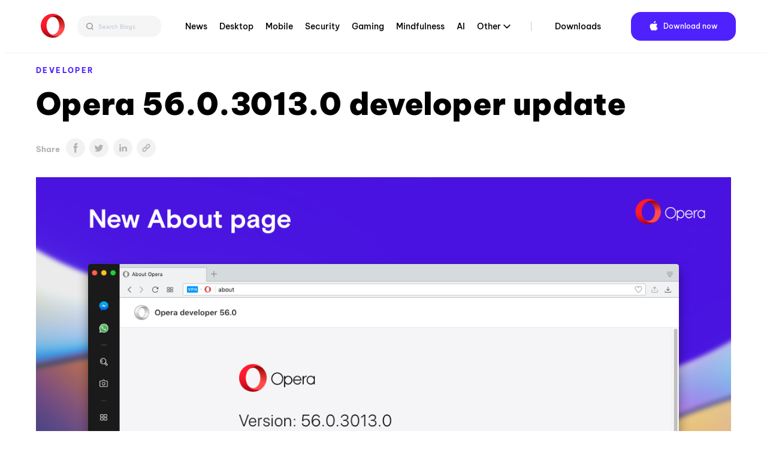

--- FILE ---
content_type: text/html; charset=UTF-8
request_url: https://blogs.opera.com/desktop/2018/07/opera-56-0-3013-0-developer-update/
body_size: 16633
content:

<!DOCTYPE html>
<!--[if lt IE 7]>
<html class="no-js lt-ie9 lt-ie8 lt-ie7"> <![endif]-->
<!--[if IE 7]>
<html class="no-js lt-ie9 lt-ie8"> <![endif]-->
<!--[if IE 8]>
<html class="no-js lt-ie9"> <![endif]-->
<!--[if gt IE 8]><!-->
<html class="no-js"> <!--<![endif]-->
<head>
    <meta charset="utf-8">
    <!-- Google Tag Manager -->
<script>(function(w,d,s,l,i){w[l]=w[l]||[];w[l].push({'gtm.start':
            new Date().getTime(),event:'gtm.js'});var f=d.getElementsByTagName(s)[0],
        j=d.createElement(s),dl=l!='dataLayer'?'&l='+l:'';j.async=true;j.src=
        'https://www.googletagmanager.com/gtm.js?id='+i+dl;f.parentNode.insertBefore(j,f);
    })(window,document,'script','dataLayer','GTM-N57PTZ9');</script>
<!-- End Google Tag Manager -->

    <meta http-equiv="X-UA-Compatible"
          content="IE=edge,chrome=1">

    
    <link rel="icon"
          type="image/x-icon"
          href="https://blogs.opera.com/desktop/wp-content/themes/opera-2022/static/img/opera.ced696a02c2c07e24ea24dbbed94d229.ico"/>

    <meta name="description"
          content="">
    <meta name="author"
          content="">

    <meta name="viewport"
          content="width=device-width">
    <link rel="stylesheet"
          type="text/css"
          media="all"
          href="https://www-static-blogs.operacdn.com/desktop/wp-content/themes/opera-2022/static/css/main.4953db3418e1ee4841826924de902183.css"/>

    <link rel="pingback"
          href="https://blogs.opera.com/desktop/xmlrpc.php"/>
    <meta name='robots' content='index, follow, max-image-preview:large, max-snippet:-1, max-video-preview:-1' />
	<style>img:is([sizes="auto" i], [sizes^="auto," i]) { contain-intrinsic-size: 3000px 1500px }</style>
	
	<!-- This site is optimized with the Yoast SEO Premium plugin v25.2 (Yoast SEO v25.2) - https://yoast.com/wordpress/plugins/seo/ -->
	<title>Opera 56.0.3013.0 developer update - Blog | Opera Desktop</title>
	<link rel="canonical" href="https://blogs.opera.com/desktop/2018/07/opera-56-0-3013-0-developer-update/" />
	<meta property="og:locale" content="en_US" />
	<meta property="og:type" content="article" />
	<meta property="og:title" content="Opera 56.0.3013.0 developer update" />
	<meta property="og:description" content="Hi all, In today’s Developer update you can find a new About page. This build also contains fixes for Permission dialogs on macOS and other stability fixes. Chromium was updated to version 69.0.3472.3. As usual, you can find the full changelog here. Installation links Opera developer for macOS Opera developer for Linux – deb packages [&hellip;]" />
	<meta property="og:url" content="https://blogs.opera.com/desktop/2018/07/opera-56-0-3013-0-developer-update/" />
	<meta property="og:site_name" content="Opera Desktop" />
	<meta property="article:published_time" content="2018-07-13T07:38:14+00:00" />
	<meta property="article:modified_time" content="2018-07-16T11:27:08+00:00" />
	<meta property="og:image" content="https://www-static-blogs.operacdn.com/desktop/wp-content/uploads/sites/3/2018/07/banner-2.png" />
	<meta property="og:image:width" content="1280" />
	<meta property="og:image:height" content="800" />
	<meta property="og:image:type" content="image/png" />
	<meta name="author" content="Opera Team" />
	<meta name="twitter:card" content="summary_large_image" />
	<meta name="twitter:label1" content="Written by" />
	<meta name="twitter:data1" content="Opera Team" />
	<script type="application/ld+json" class="yoast-schema-graph">{"@context":"https://schema.org","@graph":[{"@type":"WebPage","@id":"https://blogs.opera.com/desktop/2018/07/opera-56-0-3013-0-developer-update/","url":"https://blogs.opera.com/desktop/2018/07/opera-56-0-3013-0-developer-update/","name":"Opera 56.0.3013.0 developer update - Blog | Opera Desktop","isPartOf":{"@id":"https://blogs.opera.com/desktop/#website"},"primaryImageOfPage":{"@id":"https://blogs.opera.com/desktop/2018/07/opera-56-0-3013-0-developer-update/#primaryimage"},"image":{"@id":"https://blogs.opera.com/desktop/2018/07/opera-56-0-3013-0-developer-update/#primaryimage"},"thumbnailUrl":"https://www-static-blogs.operacdn.com/desktop/wp-content/uploads/sites/3/2018/07/banner-2.png","datePublished":"2018-07-13T07:38:14+00:00","dateModified":"2018-07-16T11:27:08+00:00","author":{"@id":"https://blogs.opera.com/desktop/#/schema/person/24ea6fbf79960986f60a7b3d33016e9e"},"breadcrumb":{"@id":"https://blogs.opera.com/desktop/2018/07/opera-56-0-3013-0-developer-update/#breadcrumb"},"inLanguage":"en-US","potentialAction":[{"@type":"ReadAction","target":["https://blogs.opera.com/desktop/2018/07/opera-56-0-3013-0-developer-update/"]}]},{"@type":"ImageObject","inLanguage":"en-US","@id":"https://blogs.opera.com/desktop/2018/07/opera-56-0-3013-0-developer-update/#primaryimage","url":"https://www-static-blogs.operacdn.com/desktop/wp-content/uploads/sites/3/2018/07/banner-2.png","contentUrl":"https://www-static-blogs.operacdn.com/desktop/wp-content/uploads/sites/3/2018/07/banner-2.png","width":1280,"height":800},{"@type":"BreadcrumbList","@id":"https://blogs.opera.com/desktop/2018/07/opera-56-0-3013-0-developer-update/#breadcrumb","itemListElement":[{"@type":"ListItem","position":1,"name":"Home","item":"https://blogs.opera.com/desktop/"},{"@type":"ListItem","position":2,"name":"Opera 56.0.3013.0 developer update"}]},{"@type":"WebSite","@id":"https://blogs.opera.com/desktop/#website","url":"https://blogs.opera.com/desktop/","name":"Opera Desktop","description":"","potentialAction":[{"@type":"SearchAction","target":{"@type":"EntryPoint","urlTemplate":"https://blogs.opera.com/desktop/?s={search_term_string}"},"query-input":{"@type":"PropertyValueSpecification","valueRequired":true,"valueName":"search_term_string"}}],"inLanguage":"en-US"},{"@type":"Person","@id":"https://blogs.opera.com/desktop/#/schema/person/24ea6fbf79960986f60a7b3d33016e9e","name":"Opera Team","image":{"@type":"ImageObject","inLanguage":"en-US","@id":"https://blogs.opera.com/desktop/#/schema/person/image/","url":"https://secure.gravatar.com/avatar/1bc5da9caf0d55cabcd2a1b02829c7e38d344f0eb5a29824736d5da7a2f71adb?s=96&d=mm&r=g","contentUrl":"https://secure.gravatar.com/avatar/1bc5da9caf0d55cabcd2a1b02829c7e38d344f0eb5a29824736d5da7a2f71adb?s=96&d=mm&r=g","caption":"Opera Team"},"url":"https://blogs.opera.com/desktop/author/operateam/"}]}</script>
	<!-- / Yoast SEO Premium plugin. -->


<link rel="alternate" type="application/rss+xml" title="Opera Desktop &raquo; Opera 56.0.3013.0 developer update Comments Feed" href="https://blogs.opera.com/desktop/2018/07/opera-56-0-3013-0-developer-update/feed/" />
<link rel='stylesheet' id='wp-block-library-css' href='https://www-static-blogs.operacdn.com/desktop/wp-includes/css/dist/block-library/style.min.css?ver=6.8.1' type='text/css' media='all' />
<style id='classic-theme-styles-inline-css' type='text/css'>
/*! This file is auto-generated */
.wp-block-button__link{color:#fff;background-color:#32373c;border-radius:9999px;box-shadow:none;text-decoration:none;padding:calc(.667em + 2px) calc(1.333em + 2px);font-size:1.125em}.wp-block-file__button{background:#32373c;color:#fff;text-decoration:none}
</style>
<style id='global-styles-inline-css' type='text/css'>
:root{--wp--preset--aspect-ratio--square: 1;--wp--preset--aspect-ratio--4-3: 4/3;--wp--preset--aspect-ratio--3-4: 3/4;--wp--preset--aspect-ratio--3-2: 3/2;--wp--preset--aspect-ratio--2-3: 2/3;--wp--preset--aspect-ratio--16-9: 16/9;--wp--preset--aspect-ratio--9-16: 9/16;--wp--preset--color--black: #000000;--wp--preset--color--cyan-bluish-gray: #abb8c3;--wp--preset--color--white: #ffffff;--wp--preset--color--pale-pink: #f78da7;--wp--preset--color--vivid-red: #cf2e2e;--wp--preset--color--luminous-vivid-orange: #ff6900;--wp--preset--color--luminous-vivid-amber: #fcb900;--wp--preset--color--light-green-cyan: #7bdcb5;--wp--preset--color--vivid-green-cyan: #00d084;--wp--preset--color--pale-cyan-blue: #8ed1fc;--wp--preset--color--vivid-cyan-blue: #0693e3;--wp--preset--color--vivid-purple: #9b51e0;--wp--preset--gradient--vivid-cyan-blue-to-vivid-purple: linear-gradient(135deg,rgba(6,147,227,1) 0%,rgb(155,81,224) 100%);--wp--preset--gradient--light-green-cyan-to-vivid-green-cyan: linear-gradient(135deg,rgb(122,220,180) 0%,rgb(0,208,130) 100%);--wp--preset--gradient--luminous-vivid-amber-to-luminous-vivid-orange: linear-gradient(135deg,rgba(252,185,0,1) 0%,rgba(255,105,0,1) 100%);--wp--preset--gradient--luminous-vivid-orange-to-vivid-red: linear-gradient(135deg,rgba(255,105,0,1) 0%,rgb(207,46,46) 100%);--wp--preset--gradient--very-light-gray-to-cyan-bluish-gray: linear-gradient(135deg,rgb(238,238,238) 0%,rgb(169,184,195) 100%);--wp--preset--gradient--cool-to-warm-spectrum: linear-gradient(135deg,rgb(74,234,220) 0%,rgb(151,120,209) 20%,rgb(207,42,186) 40%,rgb(238,44,130) 60%,rgb(251,105,98) 80%,rgb(254,248,76) 100%);--wp--preset--gradient--blush-light-purple: linear-gradient(135deg,rgb(255,206,236) 0%,rgb(152,150,240) 100%);--wp--preset--gradient--blush-bordeaux: linear-gradient(135deg,rgb(254,205,165) 0%,rgb(254,45,45) 50%,rgb(107,0,62) 100%);--wp--preset--gradient--luminous-dusk: linear-gradient(135deg,rgb(255,203,112) 0%,rgb(199,81,192) 50%,rgb(65,88,208) 100%);--wp--preset--gradient--pale-ocean: linear-gradient(135deg,rgb(255,245,203) 0%,rgb(182,227,212) 50%,rgb(51,167,181) 100%);--wp--preset--gradient--electric-grass: linear-gradient(135deg,rgb(202,248,128) 0%,rgb(113,206,126) 100%);--wp--preset--gradient--midnight: linear-gradient(135deg,rgb(2,3,129) 0%,rgb(40,116,252) 100%);--wp--preset--font-size--small: 13px;--wp--preset--font-size--medium: 20px;--wp--preset--font-size--large: 36px;--wp--preset--font-size--x-large: 42px;--wp--preset--spacing--20: 0.44rem;--wp--preset--spacing--30: 0.67rem;--wp--preset--spacing--40: 1rem;--wp--preset--spacing--50: 1.5rem;--wp--preset--spacing--60: 2.25rem;--wp--preset--spacing--70: 3.38rem;--wp--preset--spacing--80: 5.06rem;--wp--preset--shadow--natural: 6px 6px 9px rgba(0, 0, 0, 0.2);--wp--preset--shadow--deep: 12px 12px 50px rgba(0, 0, 0, 0.4);--wp--preset--shadow--sharp: 6px 6px 0px rgba(0, 0, 0, 0.2);--wp--preset--shadow--outlined: 6px 6px 0px -3px rgba(255, 255, 255, 1), 6px 6px rgba(0, 0, 0, 1);--wp--preset--shadow--crisp: 6px 6px 0px rgba(0, 0, 0, 1);}:where(.is-layout-flex){gap: 0.5em;}:where(.is-layout-grid){gap: 0.5em;}body .is-layout-flex{display: flex;}.is-layout-flex{flex-wrap: wrap;align-items: center;}.is-layout-flex > :is(*, div){margin: 0;}body .is-layout-grid{display: grid;}.is-layout-grid > :is(*, div){margin: 0;}:where(.wp-block-columns.is-layout-flex){gap: 2em;}:where(.wp-block-columns.is-layout-grid){gap: 2em;}:where(.wp-block-post-template.is-layout-flex){gap: 1.25em;}:where(.wp-block-post-template.is-layout-grid){gap: 1.25em;}.has-black-color{color: var(--wp--preset--color--black) !important;}.has-cyan-bluish-gray-color{color: var(--wp--preset--color--cyan-bluish-gray) !important;}.has-white-color{color: var(--wp--preset--color--white) !important;}.has-pale-pink-color{color: var(--wp--preset--color--pale-pink) !important;}.has-vivid-red-color{color: var(--wp--preset--color--vivid-red) !important;}.has-luminous-vivid-orange-color{color: var(--wp--preset--color--luminous-vivid-orange) !important;}.has-luminous-vivid-amber-color{color: var(--wp--preset--color--luminous-vivid-amber) !important;}.has-light-green-cyan-color{color: var(--wp--preset--color--light-green-cyan) !important;}.has-vivid-green-cyan-color{color: var(--wp--preset--color--vivid-green-cyan) !important;}.has-pale-cyan-blue-color{color: var(--wp--preset--color--pale-cyan-blue) !important;}.has-vivid-cyan-blue-color{color: var(--wp--preset--color--vivid-cyan-blue) !important;}.has-vivid-purple-color{color: var(--wp--preset--color--vivid-purple) !important;}.has-black-background-color{background-color: var(--wp--preset--color--black) !important;}.has-cyan-bluish-gray-background-color{background-color: var(--wp--preset--color--cyan-bluish-gray) !important;}.has-white-background-color{background-color: var(--wp--preset--color--white) !important;}.has-pale-pink-background-color{background-color: var(--wp--preset--color--pale-pink) !important;}.has-vivid-red-background-color{background-color: var(--wp--preset--color--vivid-red) !important;}.has-luminous-vivid-orange-background-color{background-color: var(--wp--preset--color--luminous-vivid-orange) !important;}.has-luminous-vivid-amber-background-color{background-color: var(--wp--preset--color--luminous-vivid-amber) !important;}.has-light-green-cyan-background-color{background-color: var(--wp--preset--color--light-green-cyan) !important;}.has-vivid-green-cyan-background-color{background-color: var(--wp--preset--color--vivid-green-cyan) !important;}.has-pale-cyan-blue-background-color{background-color: var(--wp--preset--color--pale-cyan-blue) !important;}.has-vivid-cyan-blue-background-color{background-color: var(--wp--preset--color--vivid-cyan-blue) !important;}.has-vivid-purple-background-color{background-color: var(--wp--preset--color--vivid-purple) !important;}.has-black-border-color{border-color: var(--wp--preset--color--black) !important;}.has-cyan-bluish-gray-border-color{border-color: var(--wp--preset--color--cyan-bluish-gray) !important;}.has-white-border-color{border-color: var(--wp--preset--color--white) !important;}.has-pale-pink-border-color{border-color: var(--wp--preset--color--pale-pink) !important;}.has-vivid-red-border-color{border-color: var(--wp--preset--color--vivid-red) !important;}.has-luminous-vivid-orange-border-color{border-color: var(--wp--preset--color--luminous-vivid-orange) !important;}.has-luminous-vivid-amber-border-color{border-color: var(--wp--preset--color--luminous-vivid-amber) !important;}.has-light-green-cyan-border-color{border-color: var(--wp--preset--color--light-green-cyan) !important;}.has-vivid-green-cyan-border-color{border-color: var(--wp--preset--color--vivid-green-cyan) !important;}.has-pale-cyan-blue-border-color{border-color: var(--wp--preset--color--pale-cyan-blue) !important;}.has-vivid-cyan-blue-border-color{border-color: var(--wp--preset--color--vivid-cyan-blue) !important;}.has-vivid-purple-border-color{border-color: var(--wp--preset--color--vivid-purple) !important;}.has-vivid-cyan-blue-to-vivid-purple-gradient-background{background: var(--wp--preset--gradient--vivid-cyan-blue-to-vivid-purple) !important;}.has-light-green-cyan-to-vivid-green-cyan-gradient-background{background: var(--wp--preset--gradient--light-green-cyan-to-vivid-green-cyan) !important;}.has-luminous-vivid-amber-to-luminous-vivid-orange-gradient-background{background: var(--wp--preset--gradient--luminous-vivid-amber-to-luminous-vivid-orange) !important;}.has-luminous-vivid-orange-to-vivid-red-gradient-background{background: var(--wp--preset--gradient--luminous-vivid-orange-to-vivid-red) !important;}.has-very-light-gray-to-cyan-bluish-gray-gradient-background{background: var(--wp--preset--gradient--very-light-gray-to-cyan-bluish-gray) !important;}.has-cool-to-warm-spectrum-gradient-background{background: var(--wp--preset--gradient--cool-to-warm-spectrum) !important;}.has-blush-light-purple-gradient-background{background: var(--wp--preset--gradient--blush-light-purple) !important;}.has-blush-bordeaux-gradient-background{background: var(--wp--preset--gradient--blush-bordeaux) !important;}.has-luminous-dusk-gradient-background{background: var(--wp--preset--gradient--luminous-dusk) !important;}.has-pale-ocean-gradient-background{background: var(--wp--preset--gradient--pale-ocean) !important;}.has-electric-grass-gradient-background{background: var(--wp--preset--gradient--electric-grass) !important;}.has-midnight-gradient-background{background: var(--wp--preset--gradient--midnight) !important;}.has-small-font-size{font-size: var(--wp--preset--font-size--small) !important;}.has-medium-font-size{font-size: var(--wp--preset--font-size--medium) !important;}.has-large-font-size{font-size: var(--wp--preset--font-size--large) !important;}.has-x-large-font-size{font-size: var(--wp--preset--font-size--x-large) !important;}
:where(.wp-block-post-template.is-layout-flex){gap: 1.25em;}:where(.wp-block-post-template.is-layout-grid){gap: 1.25em;}
:where(.wp-block-columns.is-layout-flex){gap: 2em;}:where(.wp-block-columns.is-layout-grid){gap: 2em;}
:root :where(.wp-block-pullquote){font-size: 1.5em;line-height: 1.6;}
</style>
<link rel='stylesheet' id='related-posts-by-taxonomy-css' href='https://www-static-blogs.operacdn.com/desktop/wp-content/plugins/related-posts-by-taxonomy/includes/assets/css/styles.css?ver=6.8.1' type='text/css' media='all' />
<link rel="https://api.w.org/" href="https://blogs.opera.com/desktop/wp-json/" /><link rel="alternate" title="JSON" type="application/json" href="https://blogs.opera.com/desktop/wp-json/wp/v2/posts/3696" /><link rel="EditURI" type="application/rsd+xml" title="RSD" href="https://blogs.opera.com/desktop/xmlrpc.php?rsd" />
<meta name="generator" content="WordPress 6.8.1" />
<link rel='shortlink' href='https://blogs.opera.com/desktop/?p=3696' />
<link rel="alternate" title="oEmbed (JSON)" type="application/json+oembed" href="https://blogs.opera.com/desktop/wp-json/oembed/1.0/embed?url=https%3A%2F%2Fblogs.opera.com%2Fdesktop%2F2018%2F07%2Fopera-56-0-3013-0-developer-update%2F" />
<link rel="alternate" title="oEmbed (XML)" type="text/xml+oembed" href="https://blogs.opera.com/desktop/wp-json/oembed/1.0/embed?url=https%3A%2F%2Fblogs.opera.com%2Fdesktop%2F2018%2F07%2Fopera-56-0-3013-0-developer-update%2F&#038;format=xml" />

</head>
<body class="wp-singular post-template-default single single-post postid-3696 single-format-standard wp-theme-opera-2022">
<!-- Google Tag Manager (noscript) -->
<noscript><iframe src="https://www.googletagmanager.com/ns.html?id=GTM-N57PTZ9"
                  height="0" width="0" style="display:none;visibility:hidden"></iframe></noscript>
<!-- End Google Tag Manager (noscript) -->
<!--[if lt IE 7]>
<p class="chromeframe">You are using an outdated browser.
    <a href="http://opera.com/">Upgrade your browser today</a>
</p>
<![endif]-->
<div class="header button-theme"
     role="navigation">
    <div class="header__wrapper container-fluid wrapper">
        <a class="header__brand"
           href="https://blogs.opera.com/desktop/">
            <img src="https://www-static-blogs.operacdn.com/desktop/wp-content/themes/opera-2022/static/img/logo.64d9b43037de76c75fa0a1a04d91f14e.svg"
                 alt="Opera"/>
        </a>
        <div class="search">
            <div class="searchBar">
                <form role="search" method="get" id="searchform" action="https://blogs.opera.com/desktop/" >
            <input id="searchQueryInput" class="search-form search-field" type="text" name="s" placeholder="Search Blogs" value=""/>
            <button id="searchsubmit" type="submit" id="searchsubmit" />
                <svg width="12" height="12" viewBox="0 0 12 12" fill="none" xmlns="http://www.w3.org/2000/svg">
                    <path d="M5.37909 0.666748L10.6667 6.00008M10.6667 6.00008L5.37909 11.3334M10.6667 6.00008L0 6.00008" stroke="#666666" stroke-width="1.46667"/>
                </svg>
            </button>
            <button id="searchQueryIcon" name="searchQueryIcon">
                <svg width="18" height="18" viewBox="0 0 18 18" fill="none" xmlns="http://www.w3.org/2000/svg">
                <path fill-rule="evenodd" clip-rule="evenodd" d="M11.3368 7.40174C11.3368 9.57502 9.57502 11.3368 7.40174 11.3368C5.22846 11.3368 3.46667 9.57502 3.46667 7.40174C3.46667 5.22846 5.22846 3.46667 7.40174 3.46667C9.57502 3.46667 11.3368 5.22846 11.3368 7.40174ZM10.6676 11.7047C9.76062 12.3942 8.62897 12.8035 7.40174 12.8035C4.41844 12.8035 2 10.385 2 7.40174C2 4.41844 4.41844 2 7.40174 2C10.385 2 12.8035 4.41844 12.8035 7.40174C12.8035 8.62897 12.3942 9.76062 11.7047 10.6676L13.9972 12.9601L12.9601 13.9972L10.6676 11.7047Z" fill="#999999"/>
                </svg>
            </button>

            </form>            </div>
        </div>
        <div class="header__menu">
            <ul id="menu-top-menu" class="menu"><li id="menu-item-8273" class="menu-item menu-item-type-custom menu-item-object-custom menu-item-8273"><a href="https://blogs.opera.com/news/">News</a></li>
<li id="menu-item-8274" class="menu-item menu-item-type-custom menu-item-object-custom menu-item-home menu-item-8274"><a href="https://blogs.opera.com/desktop/">Desktop</a></li>
<li id="menu-item-8275" class="menu-item menu-item-type-custom menu-item-object-custom menu-item-8275"><a href="https://blogs.opera.com/mobile/">Mobile</a></li>
<li id="menu-item-8277" class="menu-item menu-item-type-custom menu-item-object-custom menu-item-8277"><a href="https://blogs.opera.com/security/">Security</a></li>
<li id="menu-item-9202" class="menu-item menu-item-type-custom menu-item-object-custom menu-item-9202"><a href="https://blogs.opera.com/news/category/gaming/">Gaming</a></li>
<li id="menu-item-9892" class="menu-item menu-item-type-custom menu-item-object-custom menu-item-9892"><a href="https://blogs.opera.com/news/category/mindfulness/">Mindfulness</a></li>
<li id="menu-item-9203" class="menu-item menu-item-type-custom menu-item-object-custom menu-item-9203"><a href="https://blogs.opera.com/news/category/ai/">AI</a></li>
<li id="menu-item-8278" class="menu-item menu-item-type-custom menu-item-object-custom menu-item-has-children menu-item-8278"><a href="#">Other</a>
<ul class="sub-menu">
	<li id="menu-item-8279" class="menu-item menu-item-type-custom menu-item-object-custom menu-item-8279"><a href="https://blogs.opera.com/tips-and-tricks/">Tips &amp; Tricks</a></li>
	<li id="menu-item-8276" class="menu-item menu-item-type-custom menu-item-object-custom menu-item-8276"><a href="https://blogs.opera.com/crypto/">Crypto</a></li>
	<li id="menu-item-8280" class="menu-item menu-item-type-custom menu-item-object-custom menu-item-8280"><a href="https://blogs.opera.com/russia/">Russia &amp; CIS</a></li>
	<li id="menu-item-8281" class="menu-item menu-item-type-custom menu-item-object-custom menu-item-8281"><a href="https://blogs.opera.com/africa/">Africa</a></li>
	<li id="menu-item-8282" class="menu-item menu-item-type-custom menu-item-object-custom menu-item-8282"><a href="https://blogs.opera.com/india/">India</a></li>
	<li id="menu-item-8283" class="menu-item menu-item-type-custom menu-item-object-custom menu-item-8283"><a href="https://blogs.opera.com/indonesia/">Indonesia</a></li>
	<li id="menu-item-8284" class="menu-item menu-item-type-custom menu-item-object-custom menu-item-8284"><a href="https://blogs.opera.com/germany/">Germany</a></li>
</ul>
</li>
<li id="menu-item-8285" class="main-nav-separator menu-item menu-item-type-custom menu-item-object-custom menu-item-8285"><a href="https://www.opera.com/download">Downloads</a></li>
</ul>            <div class="right">
                <div class="dark-theme-switch @mobile-hidden">
                </div>
                <div class="header__download">
                    <span class="download-button--wrapper download-button--desktop download-button--full ">
                        <a href="https://www.opera.com/download"
                           target="_blank"
                           class="button"
                           rel="nofollow noopener"
                           data-alternative="None">
                             <span class="cta"><span class="platform-icon">Download now</span></span>
                        </a>
                    </span>
                </div>
            </div>
        </div>
        <input id="header__switcher"
               class="hidden--clip header__switcher"
               type="checkbox">
        <label class="header__menu-switcher"
               for="header__switcher"
               style="background-image: url(https://www-static-blogs.operacdn.com/desktop/wp-content/themes/opera-2022/static/img/hamburger-icon.f6b521ba8d57ffa897052aa010122589.svg)"></label>
        <nav class="header__menu-nav container-fluid"><div class="menu-item menu-item-type-custom menu-item-object-custom menu-item-8273"><input id="hf-browsers-switcher8273" class="hf__dd-switcher hf-hide" type="checkbox"><h4 class="hf__heading"><label class="hf__label" for="hf-browsers-switcher8273"><a class="hf__link hover-line" href=https://blogs.opera.com/news/">News</a></label></h4></div><div class="menu-item menu-item-type-custom menu-item-object-custom menu-item-home menu-item-8274"><input id="hf-browsers-switcher8274" class="hf__dd-switcher hf-hide" type="checkbox"><h4 class="hf__heading"><label class="hf__label" for="hf-browsers-switcher8274"><a class="hf__link hover-line" href=https://blogs.opera.com/desktop/">Desktop</a></label></h4></div><div class="menu-item menu-item-type-custom menu-item-object-custom menu-item-8275"><input id="hf-browsers-switcher8275" class="hf__dd-switcher hf-hide" type="checkbox"><h4 class="hf__heading"><label class="hf__label" for="hf-browsers-switcher8275"><a class="hf__link hover-line" href=https://blogs.opera.com/mobile/">Mobile</a></label></h4></div><div class="menu-item menu-item-type-custom menu-item-object-custom menu-item-8277"><input id="hf-browsers-switcher8277" class="hf__dd-switcher hf-hide" type="checkbox"><h4 class="hf__heading"><label class="hf__label" for="hf-browsers-switcher8277"><a class="hf__link hover-line" href=https://blogs.opera.com/security/">Security</a></label></h4></div><div class="menu-item menu-item-type-custom menu-item-object-custom menu-item-9202"><input id="hf-browsers-switcher9202" class="hf__dd-switcher hf-hide" type="checkbox"><h4 class="hf__heading"><label class="hf__label" for="hf-browsers-switcher9202"><a class="hf__link hover-line" href=https://blogs.opera.com/news/category/gaming/">Gaming</a></label></h4></div><div class="menu-item menu-item-type-custom menu-item-object-custom menu-item-9892"><input id="hf-browsers-switcher9892" class="hf__dd-switcher hf-hide" type="checkbox"><h4 class="hf__heading"><label class="hf__label" for="hf-browsers-switcher9892"><a class="hf__link hover-line" href=https://blogs.opera.com/news/category/mindfulness/">Mindfulness</a></label></h4></div><div class="menu-item menu-item-type-custom menu-item-object-custom menu-item-9203"><input id="hf-browsers-switcher9203" class="hf__dd-switcher hf-hide" type="checkbox"><h4 class="hf__heading"><label class="hf__label" for="hf-browsers-switcher9203"><a class="hf__link hover-line" href=https://blogs.opera.com/news/category/ai/">AI</a></label></h4></div><div class="menu-item menu-item-type-custom menu-item-object-custom menu-item-has-children dropdown menu-item-8278"><input id="hf-browsers-switcher8278" class="hf__dd-switcher hf-hide" type="checkbox"><h4 class="hf__heading"><label class="hf__label" for="hf-browsers-switcher8278"><a class="hf__link hover-line" href=#">Other</a></label></h4><div class="hf__dd-content header__dd-content">
<ul class="dropdown-menu depth_0">
	<li class="menu-item menu-item-type-custom menu-item-object-custom menu-item-8279"><a class="hf__link hover-line" href="https://blogs.opera.com/tips-and-tricks/"><span class="hover-line__element">Tips &amp; Tricks</span></a></li>	<li class="menu-item menu-item-type-custom menu-item-object-custom menu-item-8276"><a class="hf__link hover-line" href="https://blogs.opera.com/crypto/"><span class="hover-line__element">Crypto</span></a></li>	<li class="menu-item menu-item-type-custom menu-item-object-custom menu-item-8280"><a class="hf__link hover-line" href="https://blogs.opera.com/russia/"><span class="hover-line__element">Russia &amp; CIS</span></a></li>	<li class="menu-item menu-item-type-custom menu-item-object-custom menu-item-8281"><a class="hf__link hover-line" href="https://blogs.opera.com/africa/"><span class="hover-line__element">Africa</span></a></li>	<li class="menu-item menu-item-type-custom menu-item-object-custom menu-item-8282"><a class="hf__link hover-line" href="https://blogs.opera.com/india/"><span class="hover-line__element">India</span></a></li>	<li class="menu-item menu-item-type-custom menu-item-object-custom menu-item-8283"><a class="hf__link hover-line" href="https://blogs.opera.com/indonesia/"><span class="hover-line__element">Indonesia</span></a></li>	<li class="menu-item menu-item-type-custom menu-item-object-custom menu-item-8284"><a class="hf__link hover-line" href="https://blogs.opera.com/germany/"><span class="hover-line__element">Germany</span></a></li></ul></div></div><div class="main-nav-separator menu-item menu-item-type-custom menu-item-object-custom menu-item-8285"><input id="hf-browsers-switcher8285" class="hf__dd-switcher hf-hide" type="checkbox"><h4 class="hf__heading"><label class="hf__label" for="hf-browsers-switcher8285"><a class="hf__link hover-line" href=https://www.opera.com/download">Downloads</a></label></h4></div></nav>    </div>
</div>

<div id="opera"
     class="container-fluid wrapper">

    
        <article class="post post-3696 type-post status-publish format-standard has-post-thumbnail hentry category-developer-2" id="post-3696">
            <header>
                <p class="category"><a href="https://blogs.opera.com/desktop/category/developer-2/">Developer</a></p>
                <h1 class="title">Opera 56.0.3013.0 developer update</a></h1>
                <span class="share-icons">
            <p>Share</p>
                <ul><li><a class="col-1 sbtn s-facebook" href="https://www.facebook.com/sharer/sharer.php?u=https%3A%2F%2Fblogs.opera.com%2Fdesktop%2F2018%2F07%2Fopera-56-0-3013-0-developer-update%2F" target="_blank" rel="nofollow"><img src="https://www-static-blogs.operacdn.com/desktop/wp-content/themes/opera-2022/static/img/share-article_facebook.da73949178f1431aa6845a440149477e.svg"></a></li><li><a class="col-1 sbtn s-twitter" href="https://twitter.com/intent/tweet?text=Opera%2056.0.3013.0%20developer%20update&amp;url=https%3A%2F%2Fblogs.opera.com%2Fdesktop%2F2018%2F07%2Fopera-56-0-3013-0-developer-update%2F&amp;via=wpvkp" target="_blank" rel="nofollow"><img src="https://www-static-blogs.operacdn.com/desktop/wp-content/themes/opera-2022/static/img/share-article_twitter.2d56c3ce28cf4b8b0c903daaa279cdec.svg"></a></li><li><a class="col-2 sbtn s-linkedin" href="https://www.linkedin.com/shareArticle?mini=true&url=https%3A%2F%2Fblogs.opera.com%2Fdesktop%2F2018%2F07%2Fopera-56-0-3013-0-developer-update%2F&amp;title=Opera%2056.0.3013.0%20developer%20update" target="_blank" rel="nofollow"><img src="https://www-static-blogs.operacdn.com/desktop/wp-content/themes/opera-2022/static/img/share-article_linkedin.6432d0e754bc197e2aeb64c38fcf2e23.svg"></a></li><li class="to-clipboard"><img src="https://www-static-blogs.operacdn.com/desktop/wp-content/themes/opera-2022/static/img/share-article_copy-link.c83a9d420f922d3fde784398f6d5b79c.png"></li></ul>        </span>
                <span class="header-image">
            <img src="https://www-static-blogs.operacdn.com/desktop/wp-content/uploads/sites/3/2018/07/banner-2.png" class="attachment-post-thumbnail size-post-thumbnail wp-post-image" alt="" decoding="async" fetchpriority="high" srcset="https://www-static-blogs.operacdn.com/desktop/wp-content/uploads/sites/3/2018/07/banner-2.png 1280w, https://www-static-blogs.operacdn.com/desktop/wp-content/uploads/sites/3/2018/07/banner-2-300x188.png 300w, https://www-static-blogs.operacdn.com/desktop/wp-content/uploads/sites/3/2018/07/banner-2-700x438.png 700w, https://www-static-blogs.operacdn.com/desktop/wp-content/uploads/sites/3/2018/07/banner-2-1240x775.png 1240w, https://www-static-blogs.operacdn.com/desktop/wp-content/uploads/sites/3/2018/07/banner-2-620x388.png 620w, https://www-static-blogs.operacdn.com/desktop/wp-content/uploads/sites/3/2018/07/banner-2-150x94.png 150w" sizes="(max-width: 1280px) 100vw, 1280px" />        </span>
                <div class="time-wrapper">
                    <time datetime="2018-07-13">July 13th, 2018</time>
                </div>
            </header>
            <div class="content-wrapper">
                <div class="content">
                    <p>Hi all,</p>
<p>In today’s Developer update you can find a new About page.</p>
<p><img decoding="async" class="aligncenter size-large wp-image-3698" src="https://www-static-blogs.operacdn.com/desktop/wp-content/uploads/sites/3/2018/07/banner-2-700x438.png" alt="" width="700" height="438" srcset="https://www-static-blogs.operacdn.com/desktop/wp-content/uploads/sites/3/2018/07/banner-2-700x438.png 700w, https://www-static-blogs.operacdn.com/desktop/wp-content/uploads/sites/3/2018/07/banner-2-300x188.png 300w, https://www-static-blogs.operacdn.com/desktop/wp-content/uploads/sites/3/2018/07/banner-2-1240x775.png 1240w, https://www-static-blogs.operacdn.com/desktop/wp-content/uploads/sites/3/2018/07/banner-2-620x388.png 620w, https://www-static-blogs.operacdn.com/desktop/wp-content/uploads/sites/3/2018/07/banner-2-150x94.png 150w, https://www-static-blogs.operacdn.com/desktop/wp-content/uploads/sites/3/2018/07/banner-2.png 1280w" sizes="(max-width: 700px) 100vw, 700px" /></p>
<p><span style="font-weight: 400">This build also contains fixes for Permission dialogs on macOS and other stability fixes.</span></p>
<p><span style="font-weight: 400">Chromium was updated to version </span><b>69.0.3472.3</b><span style="font-weight: 400">.</span></p>
<p><span style="font-weight: 400">As usual, you can find the full changelog </span><a href="https://blogs.opera.com/desktop/changelog-for-56/#b3013.0"><span style="font-weight: 400">here</span></a><span style="font-weight: 400">.</span></p>
<p><b>Installation links</b></p>
<ul>
<li style="font-weight: 400"><a href="https://net.geo.opera.com/opera/developer/mac?utm_medium=sm&amp;utm_source=desktop_blog&amp;utm_campaign=developer"><span style="font-weight: 400">Opera developer for macOS</span></a></li>
<li style="font-weight: 400"><a href="https://www.opera.com/download/get/?partner=www&amp;opsys=Linux&amp;product=Opera%20Developer&amp;package=deb"><span style="font-weight: 400">Opera developer for Linux – deb packages</span></a></li>
<li style="font-weight: 400"><a href="https://www.opera.com/download/get/?partner=www&amp;opsys=Linux&amp;product=Opera%20Developer&amp;package=RPM"><span style="font-weight: 400">Opera developer for Linux – RPM packages</span></a></li>
</ul>
<p>&nbsp;</p>
                    
<div class="entry-author ">
            <a href="https://blogs.opera.com/desktop/author/operateam/">
            <img class="avatar small"
             src="https://secure.gravatar.com/avatar/1bc5da9caf0d55cabcd2a1b02829c7e38d344f0eb5a29824736d5da7a2f71adb?s=120&d=mm&r=g"
             srcset="https://secure.gravatar.com/avatar/1bc5da9caf0d55cabcd2a1b02829c7e38d344f0eb5a29824736d5da7a2f71adb?s=120&d=mm&r=g 1x, https://secure.gravatar.com/avatar/1bc5da9caf0d55cabcd2a1b02829c7e38d344f0eb5a29824736d5da7a2f71adb?s=240&d=mm&r=g 2x"
             alt="">
        <h1 class="job-position">Opera Team</h1>
            </a>
        </div>
                                        <hr>
                    <div>
                        
<section id="feedback-container">
    <header>
        <h3>User comments</h3>
    </header>

    <div id="nodebb-comments"
         data-url="https://forums.opera.com"
         data-site="blogs"
         data-page="desktop+3696"
    ></div>
    <noscript><p class="js-disabled">Please enable JavaScript to view comments</p></noscript>
</section>
                    </div>
                </div>

                <div class="sidebar">
                    <div class="floating-section">
                        
<div class="download-section button-theme ">
    <img src="https://www-static-blogs.operacdn.com/desktop/wp-content/themes/opera-2022/static/img/image-sidebar.29f5b4d12d78f62e8696a3c6490f6341.png" alt="You deserve a&lt;/br&gt;better browser">
    <h3>You deserve a</br>better browser</h3>
    <p>Faster, safer and smarter than default browsers. Fully-featured for privacy, security, and so much more.</p>
    
    <span class="download-button--wrapper download-button--full">
        <a href="https://www.opera.com/download"
            target="_blank"
            class="button"
            rel="nofollow noopener"
            data-alternative="None"
            data-product="opera"
        >
            <span class="cta">
                <span class="platform-icon">Download now</span>
            </span>
        </a>
    </span>
</div>
                    </div>
                </div>
            </div>
                        <hr>
            
<div class="related-articles">
    <div class="carousel">

        <div class="posts-wrapper myslides fade row posts-a">                    <article id="post-10186" class="post-10186 post type-post status-publish format-standard has-post-thumbnail hentry category-developer-2 category-front-page-secondary">
                        
<header>
    <a href="https://blogs.opera.com/desktop/2026/01/opera-128-developer/"><img src="https://www-static-blogs.operacdn.com/desktop/wp-content/uploads/sites/3/2026/01/O1-Developer-4.jpg" class="attachment-post-thumbnail size-post-thumbnail wp-post-image" alt="" decoding="async" srcset="https://www-static-blogs.operacdn.com/desktop/wp-content/uploads/sites/3/2026/01/O1-Developer-4.jpg 2560w, https://www-static-blogs.operacdn.com/desktop/wp-content/uploads/sites/3/2026/01/O1-Developer-4-300x169.jpg 300w, https://www-static-blogs.operacdn.com/desktop/wp-content/uploads/sites/3/2026/01/O1-Developer-4-700x394.jpg 700w, https://www-static-blogs.operacdn.com/desktop/wp-content/uploads/sites/3/2026/01/O1-Developer-4-768x432.jpg 768w, https://www-static-blogs.operacdn.com/desktop/wp-content/uploads/sites/3/2026/01/O1-Developer-4-1536x864.jpg 1536w, https://www-static-blogs.operacdn.com/desktop/wp-content/uploads/sites/3/2026/01/O1-Developer-4-2048x1152.jpg 2048w" sizes="(max-width: 2560px) 100vw, 2560px" /></a></header>
<div class="post-body">
    <p class="post-category"><a href="https://blogs.opera.com/desktop/category/developer-2/">Developer</a></p>
    <h2 class="post-title">
        <a href="https://blogs.opera.com/desktop/2026/01/opera-128-developer/"
           rel="bookmark"
           title="Permanent Link to Opera 128 developer">Opera 128 developer</a>
    </h2>
    <time datetime="2026-01-19">January 19th, 2026</time>
</div>
<footer>
    </footer>
                    </article>
                                    <article id="post-10176" class="post-10176 post type-post status-publish format-standard has-post-thumbnail hentry category-front-page-secondary category-stable-2">
                        
<header>
    <a href="https://blogs.opera.com/desktop/2026/01/opera-126-0-5750-37-stable-update/"><img src="https://www-static-blogs.operacdn.com/desktop/wp-content/uploads/sites/3/2026/01/O1-Stable-1.jpg" class="attachment-post-thumbnail size-post-thumbnail wp-post-image" alt="" decoding="async" loading="lazy" srcset="https://www-static-blogs.operacdn.com/desktop/wp-content/uploads/sites/3/2026/01/O1-Stable-1.jpg 2560w, https://www-static-blogs.operacdn.com/desktop/wp-content/uploads/sites/3/2026/01/O1-Stable-1-300x169.jpg 300w, https://www-static-blogs.operacdn.com/desktop/wp-content/uploads/sites/3/2026/01/O1-Stable-1-700x394.jpg 700w, https://www-static-blogs.operacdn.com/desktop/wp-content/uploads/sites/3/2026/01/O1-Stable-1-768x432.jpg 768w, https://www-static-blogs.operacdn.com/desktop/wp-content/uploads/sites/3/2026/01/O1-Stable-1-1536x864.jpg 1536w, https://www-static-blogs.operacdn.com/desktop/wp-content/uploads/sites/3/2026/01/O1-Stable-1-2048x1152.jpg 2048w" sizes="auto, (max-width: 2560px) 100vw, 2560px" /></a></header>
<div class="post-body">
    <p class="post-category"><a href="https://blogs.opera.com/desktop/category/stable-2/">Stable</a></p>
    <h2 class="post-title">
        <a href="https://blogs.opera.com/desktop/2026/01/opera-126-0-5750-37-stable-update/"
           rel="bookmark"
           title="Permanent Link to Opera 126.0.5750.37 Stable update">Opera 126.0.5750.37 Stable update</a>
    </h2>
    <time datetime="2026-01-15">January 15th, 2026</time>
</div>
<footer>
    </footer>
                    </article>
                </div><div class="posts-wrapper myslides fade row posts-a">                    <article id="post-10174" class="post-10174 post type-post status-publish format-standard has-post-thumbnail hentry category-beta category-front-page-secondary">
                        
<header>
    <a href="https://blogs.opera.com/desktop/2026/01/opera-126-0-5750-30-beta-update/"><img src="https://www-static-blogs.operacdn.com/desktop/wp-content/uploads/sites/3/2025/12/image_2025-12-29_083748859.jpg" class="attachment-post-thumbnail size-post-thumbnail wp-post-image" alt="" decoding="async" loading="lazy" srcset="https://www-static-blogs.operacdn.com/desktop/wp-content/uploads/sites/3/2025/12/image_2025-12-29_083748859.jpg 2560w, https://www-static-blogs.operacdn.com/desktop/wp-content/uploads/sites/3/2025/12/image_2025-12-29_083748859-300x169.jpg 300w, https://www-static-blogs.operacdn.com/desktop/wp-content/uploads/sites/3/2025/12/image_2025-12-29_083748859-700x394.jpg 700w, https://www-static-blogs.operacdn.com/desktop/wp-content/uploads/sites/3/2025/12/image_2025-12-29_083748859-768x432.jpg 768w, https://www-static-blogs.operacdn.com/desktop/wp-content/uploads/sites/3/2025/12/image_2025-12-29_083748859-1536x864.jpg 1536w, https://www-static-blogs.operacdn.com/desktop/wp-content/uploads/sites/3/2025/12/image_2025-12-29_083748859-2048x1152.jpg 2048w" sizes="auto, (max-width: 2560px) 100vw, 2560px" /></a></header>
<div class="post-body">
    <p class="post-category"><a href="https://blogs.opera.com/desktop/category/beta/">beta</a></p>
    <h2 class="post-title">
        <a href="https://blogs.opera.com/desktop/2026/01/opera-126-0-5750-30-beta-update/"
           rel="bookmark"
           title="Permanent Link to Opera 126.0.5750.30 beta update">Opera 126.0.5750.30 beta update</a>
    </h2>
    <time datetime="2026-01-14">January 14th, 2026</time>
</div>
<footer>
    </footer>
                    </article>
                                    <article id="post-10169" class="post-10169 post type-post status-publish format-standard has-post-thumbnail hentry category-developer-2 category-front-page-secondary">
                        
<header>
    <a href="https://blogs.opera.com/desktop/2026/01/opera-127-developer/"><img src="https://www-static-blogs.operacdn.com/desktop/wp-content/uploads/sites/3/2026/01/O1-Developer-1.jpg" class="attachment-post-thumbnail size-post-thumbnail wp-post-image" alt="" decoding="async" loading="lazy" srcset="https://www-static-blogs.operacdn.com/desktop/wp-content/uploads/sites/3/2026/01/O1-Developer-1.jpg 2560w, https://www-static-blogs.operacdn.com/desktop/wp-content/uploads/sites/3/2026/01/O1-Developer-1-300x169.jpg 300w, https://www-static-blogs.operacdn.com/desktop/wp-content/uploads/sites/3/2026/01/O1-Developer-1-700x394.jpg 700w, https://www-static-blogs.operacdn.com/desktop/wp-content/uploads/sites/3/2026/01/O1-Developer-1-768x432.jpg 768w, https://www-static-blogs.operacdn.com/desktop/wp-content/uploads/sites/3/2026/01/O1-Developer-1-1536x864.jpg 1536w, https://www-static-blogs.operacdn.com/desktop/wp-content/uploads/sites/3/2026/01/O1-Developer-1-2048x1152.jpg 2048w" sizes="auto, (max-width: 2560px) 100vw, 2560px" /></a></header>
<div class="post-body">
    <p class="post-category"><a href="https://blogs.opera.com/desktop/category/developer-2/">Developer</a></p>
    <h2 class="post-title">
        <a href="https://blogs.opera.com/desktop/2026/01/opera-127-developer/"
           rel="bookmark"
           title="Permanent Link to Opera 127 developer">Opera 127 developer</a>
    </h2>
    <time datetime="2026-01-12">January 12th, 2026</time>
</div>
<footer>
    </footer>
                    </article>
                </div><div class="posts-wrapper myslides fade row posts-a">                    <article id="post-10164" class="post-10164 post type-post status-publish format-standard has-post-thumbnail hentry category-front-page category-stable-2">
                        
<header>
    <a href="https://blogs.opera.com/desktop/2026/01/opera-126-stable/"><img src="https://www-static-blogs.operacdn.com/desktop/wp-content/uploads/sites/3/2026/01/O1-Stable-1.jpg" class="attachment-post-thumbnail size-post-thumbnail wp-post-image" alt="" decoding="async" loading="lazy" srcset="https://www-static-blogs.operacdn.com/desktop/wp-content/uploads/sites/3/2026/01/O1-Stable-1.jpg 2560w, https://www-static-blogs.operacdn.com/desktop/wp-content/uploads/sites/3/2026/01/O1-Stable-1-300x169.jpg 300w, https://www-static-blogs.operacdn.com/desktop/wp-content/uploads/sites/3/2026/01/O1-Stable-1-700x394.jpg 700w, https://www-static-blogs.operacdn.com/desktop/wp-content/uploads/sites/3/2026/01/O1-Stable-1-768x432.jpg 768w, https://www-static-blogs.operacdn.com/desktop/wp-content/uploads/sites/3/2026/01/O1-Stable-1-1536x864.jpg 1536w, https://www-static-blogs.operacdn.com/desktop/wp-content/uploads/sites/3/2026/01/O1-Stable-1-2048x1152.jpg 2048w" sizes="auto, (max-width: 2560px) 100vw, 2560px" /></a></header>
<div class="post-body">
    <p class="post-category"><a href="https://blogs.opera.com/desktop/category/stable-2/">Stable</a></p>
    <h2 class="post-title">
        <a href="https://blogs.opera.com/desktop/2026/01/opera-126-stable/"
           rel="bookmark"
           title="Permanent Link to Opera 126 Stable">Opera 126 Stable</a>
    </h2>
    <time datetime="2026-01-08">January 8th, 2026</time>
</div>
<footer>
    </footer>
                    </article>
                                    <article id="post-10159" class="post-10159 post type-post status-publish format-standard has-post-thumbnail hentry category-desktop category-front-page-secondary">
                        
<header>
    <a href="https://blogs.opera.com/desktop/2025/12/opera-126-beta/"><img src="https://www-static-blogs.operacdn.com/desktop/wp-content/uploads/sites/3/2025/12/image_2025-12-29_083748859.jpg" class="attachment-post-thumbnail size-post-thumbnail wp-post-image" alt="" decoding="async" loading="lazy" srcset="https://www-static-blogs.operacdn.com/desktop/wp-content/uploads/sites/3/2025/12/image_2025-12-29_083748859.jpg 2560w, https://www-static-blogs.operacdn.com/desktop/wp-content/uploads/sites/3/2025/12/image_2025-12-29_083748859-300x169.jpg 300w, https://www-static-blogs.operacdn.com/desktop/wp-content/uploads/sites/3/2025/12/image_2025-12-29_083748859-700x394.jpg 700w, https://www-static-blogs.operacdn.com/desktop/wp-content/uploads/sites/3/2025/12/image_2025-12-29_083748859-768x432.jpg 768w, https://www-static-blogs.operacdn.com/desktop/wp-content/uploads/sites/3/2025/12/image_2025-12-29_083748859-1536x864.jpg 1536w, https://www-static-blogs.operacdn.com/desktop/wp-content/uploads/sites/3/2025/12/image_2025-12-29_083748859-2048x1152.jpg 2048w" sizes="auto, (max-width: 2560px) 100vw, 2560px" /></a></header>
<div class="post-body">
    <p class="post-category"><a href="https://blogs.opera.com/desktop/category/desktop/">Desktop</a></p>
    <h2 class="post-title">
        <a href="https://blogs.opera.com/desktop/2025/12/opera-126-beta/"
           rel="bookmark"
           title="Permanent Link to Opera 126 beta">Opera 126 beta</a>
    </h2>
    <time datetime="2025-12-29">December 29th, 2025</time>
</div>
<footer>
    </footer>
                    </article>
                </div>        <div class="controls">
            <div class="dots">
            </div>
            <div>
                <a class="prev minus-slide">
                    <img src="https://www-static-blogs.operacdn.com/desktop/wp-content/themes/opera-2022/static/img/arrow-left.171ab59fa709a3915488a44fbe586dba.svg"
                         alt="control"/>
                </a>
                <a class="next plus-slide">
                    <img src="https://www-static-blogs.operacdn.com/desktop/wp-content/themes/opera-2022/static/img/arrow-right.22d48607ea14d7ce2603010ffc20d31d.svg"
                         alt="control"/>
                </a>
            </div>
        </div>
    </div>
</div>
            <hr>
            
<!-- Begin Brevo Form -->
<!-- START - We recommend to place the below code in head tag of your website html  -->
<style>
  @font-face {
    font-display: block;
    font-family: Roboto;
    src: url(https://assets.brevo.com/font/Roboto/Latin/normal/normal/7529907e9eaf8ebb5220c5f9850e3811.woff2) format("woff2"), url(https://assets.brevo.com/font/Roboto/Latin/normal/normal/25c678feafdc175a70922a116c9be3e7.woff) format("woff")
  }

  @font-face {
    font-display: fallback;
    font-family: Roboto;
    font-weight: 600;
    src: url(https://assets.brevo.com/font/Roboto/Latin/medium/normal/6e9caeeafb1f3491be3e32744bc30440.woff2) format("woff2"), url(https://assets.brevo.com/font/Roboto/Latin/medium/normal/71501f0d8d5aa95960f6475d5487d4c2.woff) format("woff")
  }

  @font-face {
    font-display: fallback;
    font-family: Roboto;
    font-weight: 700;
    src: url(https://assets.brevo.com/font/Roboto/Latin/bold/normal/3ef7cf158f310cf752d5ad08cd0e7e60.woff2) format("woff2"), url(https://assets.brevo.com/font/Roboto/Latin/bold/normal/ece3a1d82f18b60bcce0211725c476aa.woff) format("woff")
  }

  #sib-container input:-ms-input-placeholder {
    text-align: left;
    font-family: "Helvetica", sans-serif;
    color: #c0ccda;
  }

  #sib-container input::placeholder {
    text-align: left;
    font-family: "Helvetica", sans-serif;
    color: #c0ccda;
  }

  #sib-container textarea::placeholder {
    text-align: left;
    font-family: "Helvetica", sans-serif;
    color: #c0ccda;
  }

  #sib-container a {
    text-decoration: underline;
  }
</style>
<link rel="stylesheet" href="https://sibforms.com/forms/end-form/build/sib-styles.css">
<!--  END - We recommend to place the above code in head tag of your website html -->

<!-- START - We recommend to place the below code where you want the form in your website html  -->
<div class="sib-form newsletter-widget" style="text-align: center;
         background-color: transparent;                                 ">
  <div id="sib-form-container" class="sib-form-container">
    <div id="error-message" class="sib-form-message-panel" style="font-size:16px; text-align:left; font-family:&quot;Helvetica&quot;, sans-serif; color:#661d1d; background-color:#ffeded; border-radius:3px; border-color:#ff4949;">
      <div class="sib-form-message-panel__text sib-form-message-panel__text--center">
        <svg viewBox="0 0 512 512" class="sib-icon sib-notification__icon">
          <path d="M256 40c118.621 0 216 96.075 216 216 0 119.291-96.61 216-216 216-119.244 0-216-96.562-216-216 0-119.203 96.602-216 216-216m0-32C119.043 8 8 119.083 8 256c0 136.997 111.043 248 248 248s248-111.003 248-248C504 119.083 392.957 8 256 8zm-11.49 120h22.979c6.823 0 12.274 5.682 11.99 12.5l-7 168c-.268 6.428-5.556 11.5-11.99 11.5h-8.979c-6.433 0-11.722-5.073-11.99-11.5l-7-168c-.283-6.818 5.167-12.5 11.99-12.5zM256 340c-15.464 0-28 12.536-28 28s12.536 28 28 28 28-12.536 28-28-12.536-28-28-28z" />
        </svg>
        <span class="sib-form-message-panel__inner-text">
                          Your subscription could not be saved. Please try again.
                      </span>
      </div>
    </div>
    <div></div>
    <div id="success-message" class="sib-form-message-panel" style="font-size:16px; text-align:left; font-family:&quot;Helvetica&quot;, sans-serif; color:#085229; background-color:#e7faf0; border-radius:3px; border-color:#13ce66;max-width:540px;">
      <div class="sib-form-message-panel__text sib-form-message-panel__text--center">
        <svg viewBox="0 0 512 512" class="sib-icon sib-notification__icon">
          <path d="M256 8C119.033 8 8 119.033 8 256s111.033 248 248 248 248-111.033 248-248S392.967 8 256 8zm0 464c-118.664 0-216-96.055-216-216 0-118.663 96.055-216 216-216 118.664 0 216 96.055 216 216 0 118.663-96.055 216-216 216zm141.63-274.961L217.15 376.071c-4.705 4.667-12.303 4.637-16.97-.068l-85.878-86.572c-4.667-4.705-4.637-12.303.068-16.97l8.52-8.451c4.705-4.667 12.303-4.637 16.97.068l68.976 69.533 163.441-162.13c4.705-4.667 12.303-4.637 16.97.068l8.451 8.52c4.668 4.705 4.637 12.303-.068 16.97z" />
        </svg>
        <span class="sib-form-message-panel__inner-text">
                          Your subscription has been successful.
                      </span>
      </div>
    </div>
    <div></div>
    <div id="sib-container" class="sib-container sib-container--large sib-container--vertical">
      <form id="sib-form" method="POST" action="https://c9ba74d7.sibforms.com/serve/[base64]" data-type="subscription">
        <div class="sib-container__title">
            <div class="sib-container__title--heading">
              <div class="sib-form-block">
                <p>Sign up for our Newsletter and get the latest news from Opera</p>
              </div>
            </div>
            <div class="sib-container__title--subheading">
              <div class="sib-form-block">
                <div class="sib-text-form-block">
                  <p>Join the mailing list for regular updates on AI and Opera</p>
                </div>
              </div>
            </div>
        </div>
        <div class="sib-container__form">
            <div>
              <div class="sib-input sib-form-block">
                <div class="form__entry entry_block">
                  <div class="form__label-row ">
                    <label class="entry__label" for="FIRSTNAME" data-required="*">Your name</label>

                    <div class="entry__field">
                      <input class="input " maxlength="200" type="text" id="FIRSTNAME" name="FIRSTNAME" autocomplete="off" placeholder="Enter your name" data-required="true" required />
                    </div>
                  </div>

                  <label class="entry__error entry__error--primary">
                  </label>
                </div>
              </div>
            </div>
            <div>
              <div class="sib-input sib-form-block">
                <div class="form__entry entry_block">
                  <div class="form__label-row ">
                    <label class="entry__label" for="EMAIL" data-required="*">Your email</label>

                    <div class="entry__field">
                      <input class="input " type="text" id="EMAIL" name="EMAIL" autocomplete="off" placeholder="Enter your email address" data-required="true" required />
                    </div>
                  </div>

                  <label class="entry__error entry__error--primary">
                  </label>
                </div>
              </div>
            </div>
            <div>
              <div class="sib-optin sib-form-block" data-required="true">
                <div class="form__entry entry_mcq">
                  <div class="form__label-row ">
                    <div class="entry__choice" style="">
                      <label>
                        <input type="checkbox" class="input_replaced" value="1" id="OPT_IN" name="OPT_IN" required />
                        <span class="checkbox checkbox_tick_positive"></span><span><p>I agree to receive regular updates about Opera via electronic means (including email).</p><span data-required="*" style="display: inline;" class="entry__label entry__label_optin"></span></span> </label>
                    </div>
                  </div>
                  <label class="entry__error entry__error--primary">
                  </label>
                </div>
              </div>
            </div>
            <div class="sib-container__form__submit-row">
              <div class="sib-captcha sib-form-block">
                <div class="form__entry entry_block">
                  <div class="form__label-row ">
                    <script>
                      function handleCaptchaResponse() {
                        var event = new Event('captchaChange');
                        document.getElementById('sib-captcha').dispatchEvent(event);
                      }
                    </script>
                    <div class="g-recaptcha sib-visible-recaptcha" id="sib-captcha" data-sitekey="6LeZlqwpAAAAAIGFJM8ip0dpMSup34t8iuFaz_qR" data-callback="handleCaptchaResponse" style="direction:ltr"></div>
                  </div>
                  <label class="entry__error entry__error--primary">
                  </label>
                </div>
              </div>
              <div class="sib-form-block" style="text-align: center">
                <button class="sib-form-block__button sib-form-block__button-with-loader" form="sib-form" type="submit">
                  <svg class="icon clickable__icon progress-indicator__icon sib-hide-loader-icon" viewBox="0 0 512 512">
                    <path d="M460.116 373.846l-20.823-12.022c-5.541-3.199-7.54-10.159-4.663-15.874 30.137-59.886 28.343-131.652-5.386-189.946-33.641-58.394-94.896-95.833-161.827-99.676C261.028 55.961 256 50.751 256 44.352V20.309c0-6.904 5.808-12.337 12.703-11.982 83.556 4.306 160.163 50.864 202.11 123.677 42.063 72.696 44.079 162.316 6.031 236.832-3.14 6.148-10.75 8.461-16.728 5.01z" />
                  </svg>
                  Sign up
                </button>
              </div>
            </div>
            <div class="sib-container__form__required-fields">
                <p>*Required fields</p>
                <a href="https://legal.opera.com/privacy/" target="_blank">Please check our Privacy Policy to see how we process data.</a>
            </div>
        </div>
        <input type="text" name="email_address_check" value="" class="input--hidden">
        <input type="hidden" name="locale" value="en">
      </form>
    </div>
  </div>
</div>
<!-- END - We recommend to place the above code where you want the form in your website html  -->

<!-- START - We recommend to place the below code in footer or bottom of your website html  -->
<script>
  window.REQUIRED_CODE_ERROR_MESSAGE = 'Please choose a country code';
  window.LOCALE = 'en';
  window.EMAIL_INVALID_MESSAGE = window.SMS_INVALID_MESSAGE = "The information provided is invalid. Please review the field format and try again.";

  window.REQUIRED_ERROR_MESSAGE = "This field cannot be left blank. ";

  window.GENERIC_INVALID_MESSAGE = "The information provided is invalid. Please review the field format and try again.";




  window.translation = {
    common: {
      selectedList: '{quantity} list selected',
      selectedLists: '{quantity} lists selected'
    }
  };

  var AUTOHIDE = Boolean(1);
</script>

<script defer src="https://sibforms.com/forms/end-form/build/main.js"></script>

<script src="https://www.google.com/recaptcha/api.js?hl=en"></script>

<!-- END - We recommend to place the above code in footer or bottom of your website html  -->
<!-- End Brevo Form -->            
<div class="row bottom-widget button-theme">
    <div class="img-wrapper col-xs-12 col-sm-12 col-md-12 col-lg-8"
         style="background-image: url('https://www-static-blogs.operacdn.com/desktop/wp-content/themes/opera-2022/static/img/image-bottom.31cc45db3882a66c2cc1f9aee3659340.png');"></div>
    <div class="info col-xs-12 col-sm-12 col-md-12 col-lg-4">
        <a class="hf--brand"
           href="https://www.opera.com/">

            <img alt="Opera"
                 style="width: 13.2rem; background-position: center;"
                 class="widget-image"
                 src="https://www-static-blogs.operacdn.com/desktop/wp-content/themes/opera-2022/static/img/logo.e807fcd39b532b698412c37cd8017781.png"
                 srcset="">
        </a>
        <h1>You deserve a better browser</h1>
        <p>Opera's free VPN, Ad blocker, and Flow file sharing. Just a few of the must-have features built
            into Opera for faster, smoother and distraction-free browsing designed to improve your online
            experience.</p>
        <span class="download-button--wrapper download-button--desktop download-button--full ">
            <a href="https://www.opera.com/download"
               target="_blank"
               class="button"
               rel="nofollow noopener"
               data-alternative="None">
                <span class="cta"><span class="platform-icon">Download now</span>
            </a>
        </span>
    </div>
</div>

        </article>

    
</div>



<footer class="container-fluid footer">
    <div class="breadcrumbs container-fluid wrapper">
        <div class="breadcrumbs__container">
            <div class="breadcrumbs__crumb breadcrumbs__logo breadcrumbs__sep">
                <a href="https://blogs.opera.com/">
                    <svg xmlns="http://www.w3.org/2000/svg"
                         width="16"
                         height="16"
                         viewBox="0 0 16 16">
                        <path fill="#B3B3B3"
                              fill-rule="evenodd"
                              d="M8.03 0a7.97 7.97 0 0 1 5.302 2.036 5.773 5.773 0 0 0-3.206-.98c-1.905 0-3.612.945-4.76 2.436-.884 1.044-1.457 2.587-1.496 4.32v.377c.04 1.732.612 3.275 1.497 4.32 1.147 1.49 2.854 2.435 4.759 2.435 1.17 0 2.265-.357 3.203-.978-2.049.997-3.962.297-4.594-.14 2.015-.441 3.538-2.878 3.538-5.826 0-2.948-1.523-5.385-3.538-5.827.632-.436 2.545-1.136 4.597-.136a7.979 7.979 0 0 1 2.662 5.655L16 8c0 2.37-1.03 4.499-2.668 5.963l-.002.001-.226.196a7.967 7.967 0 0 1-5.485 1.83A8 8 0 0 1 8 0h.03z"></path>
                    </svg>
                </a>
            </div>
            <ol itemscope=""
                itemtype="https://schema.org/BreadcrumbList">

                <!-- start breadcrumbs -->
                <li itemprop="itemListElement" itemscope="" itemtype="https://schema.org/ListItem" class="breadcrumbs__sep"><div class="breadcrumbs__crumb"><a itemprop="item" href="https://blogs.opera.com/desktop/" class="hover-line"><span itemprop="name" class="hover-line__element">Opera Desktop</span></a><meta itemprop="position" content="1"></div></li><li itemprop="itemListElement" itemscope="" itemtype="https://schema.org/ListItem" class="breadcrumbs__sep"><div class="breadcrumbs__crumb"><span itemprop="name" class="hover-line__element"><a href="https://blogs.opera.com/desktop/category/developer-2/">Developer</a></span><meta itemprop="position" content="1"></div></li><li itemprop="itemListElement" itemscope="" itemtype="https://schema.org/ListItem" class="breadcrumbs__sep"><div class="breadcrumbs__crumb"><span itemprop="name" class="hover-line__element">Opera 56.0.3013.0 developer update</span><meta itemprop="position" content="1"></div></li>                <!-- end breadcrumbs -->

            </ol>
        </div>
    </div>
    <div class="wrapper container-fluid">
        <div class="footer__content">
            <div class="row">
                <div class="col-xs-12 col-lg-2">
                    <input id="hf-services-switcher"
                           class="hf__dd-switcher hf-hide"
                           type="checkbox">
                    <h4 class="hf__heading">
                        <label class="hf__label footer__label"
                               for="hf-services-switcher">Services</label>
                    </h4>
                    <div class="hf__dd-content">
                        <ul class="hf__links list-style--none">
                            <li>
                                <a class="hf__link hover-line"
                                   href="https://addons.opera.com/"
                                   target="_blank">
                                    <span class="hover-line__element">Addons</span>
                                </a>
                            </li>
                            <li>
                                <a class="hf__link hover-line"
                                   href="https://auth.opera.com/"
                                   target="_blank"
                                   rel="nofollow noopener">
                                    <span class="hover-line__element">Opera account</span>
                                </a>
                            </li>
                            <li>
                                <a class="hf__link hover-line"
                                   href="https://addons.opera.com/wallpapers"
                                   target="_blank">
                                    <span class="hover-line__element">Wallpapers</span>
                                </a>
                            </li>
                            <li>
                                <a class="hf__link hover-line"
                                   href="https://www.opera.com/ads"
                                   target="_blank">
                                    <span class="hover-line__element">Opera Ads</span>
                                </a>
                            </li>


                        </ul>
                    </div>
                </div>
                <div class="col-xs-12 col-lg-2">
                    <input id="hf-help-switcher"
                           class="hf__dd-switcher hf-hide"
                           type="checkbox">
                    <h4 class="hf__heading">
                        <label class="hf__label footer__label"
                               for="hf-help-switcher">Help</label>
                    </h4>
                    <div class="hf__dd-content">
                        <ul class="hf__links list-style--none">
                            <li>
                                <a class="hf__link hover-line"
                                   href="https://www.opera.com/help">
                                    <span class="hover-line__element">Help &amp; support</span>
                                </a>
                            </li>
                            <li>
                                <a class="hf__link hover-line"
                                   href="https://blogs.opera.com/"
                                   target="_blank">
                                    <span class="hover-line__element">Opera blogs</span>
                                </a>
                            </li>
                            <li>
                                <a class="hf__link hover-line"
                                   href="https://forums.opera.com/"
                                   target="_blank">
                                    <span class="hover-line__element">Opera forums</span>
                                </a>
                            </li>
                            <li>
                                <a class="hf__link hover-line"
                                   href="https://dev.opera.com/"
                                   target="_blank">
                                    <span class="hover-line__element">Dev.Opera</span>
                                </a>
                            </li>
                            <li>
                                <a class="hf__link hover-line"
                                   href="https://help.opera.com/en/faq/"
                                   target="_blank">
                                    <span class="hover-line__element">FAQ</span>
                                </a>
                            </li>
                        </ul>
                    </div>
                </div>
                <div class="col-xs-12 col-lg-2">
                    <input id="hf-legal-switcher"
                           class="hf__dd-switcher hf-hide"
                           type="checkbox">
                    <h4 class="hf__heading">
                        <label class="hf__label footer__label"
                               for="hf-legal-switcher">Legal</label>
                    </h4>
                    <div class="hf__dd-content">
                        <ul class="hf__links list-style--none">
                            <li>
                                <a class="hf__link hover-line"
                                   href="https://security.opera.com/"
                                   target="_blank"
                                   rel="nofollow">
                                    <span class="hover-line__element">Security</span>
                                </a>
                            </li>
                            <li>
                                <a class="hf__link hover-line"
                                   href="https://www.opera.com/privacy"
                                   rel="nofollow">
                                    <span class="hover-line__element">Privacy</span>
                                </a>
                            </li>
                            <li>
                                <a class="hf__link hover-line"
                                   href="https://www.opera.com/privacy/cookies"
                                   rel="nofollow">
                                    <span class="hover-line__element">Cookies policy</span>
                                </a>
                            </li>
                            <li>
                                <a class="hf__link hover-line"
                                   href="https://www.opera.com/eula"
                                   rel="nofollow">
                                    <span class="hover-line__element">EULA</span>
                                </a>
                            </li>
                            <li>
                                <a class="hf__link hover-line"
                                   href="https://www.opera.com/terms"
                                   rel="nofollow">
                                    <span class="hover-line__element">Terms of Service</span>
                                </a>
                            </li>
                        </ul>
                    </div>
                </div>
                <div class="col-xs-12 col-lg-2 mb4">
                    <input id="hf-company-switcher"
                           class="hf__dd-switcher hf-hide"
                           type="checkbox">
                    <h4 class="hf__heading">
                        <label class="hf__label footer__label"
                               for="hf-company-switcher">Company</label>
                    </h4>
                    <div class="hf__dd-content">
                        <ul class="hf__links list-style--none">
                            <li>
                                <a class="hf__link hover-line"
                                   href="https://www.opera.com/about">
                                    <span class="hover-line__element">About Opera</span>
                                </a>
                            </li>
                            <li>
                                <a class="hf__link hover-line"
                                   href="https://www.opera.com/newsroom">
                                    <span class="hover-line__element">Press info</span>
                                </a>
                            </li>
                            <li>
                                <a class="hf__link hover-line"
                                   href="https://jobs.opera.com/"
                                   target="_blank">
                                    <span class="hover-line__element">Jobs</span>
                                </a>
                            </li>
                            <li>
                                <a class="hf__link hover-line"
                                   href="https://investor.opera.com/"
                                   target="_blank">
                                    <span class="hover-line__element">Investors</span>
                                </a>
                            </li>
                            <li>
                                <a class="hf__link hover-line"
                                   href="https://www.opera.com/b2b">
                                    <span class="hover-line__element">Become a partner</span>
                                </a>
                            </li>
                            <li>
                                <a class="hf__link hover-line"
                                   href="https://www.opera.com/contact">
                                    <span class="hover-line__element">Contact us</span>
                                </a>
                            </li>
                        </ul>
                    </div>
                </div>
                <div class="col-xs-12 col-lg-3 col-lg-offset-1 brand-wrapper">
                    <a class="hf--brand"
                       href="https://www.opera.com/">

                        <img alt="Opera"
                             style="width: 13.2rem"
                             src="https://www-static-blogs.operacdn.com/desktop/wp-content/themes/opera-2022/static/img/logo.e807fcd39b532b698412c37cd8017781.png"
                             srcset="">

                    </a>
                    <p class="brand-wrapper__text">
                        Innovate and inspire, uncover the unexpected, support open standards.
                    </p>


                    <p class="footer__follow-label">Follow Opera</p>
                    <div class="footer__social-icons">


                        <div class="footer__social-box">
                            <ul class="footer__social-icons ">


                                <li>
                                    <a class="facebook"
                                       href="https://www.facebook.com/Opera/"
                                       rel="noopener nofollow"
                                       target="_blank"
                                       title="Opera - Facebook">
                                        <svg width="24"
                                             height="24"
                                             viewBox="0 0 24 24"
                                             fill="none"
                                             xmlns="http://www.w3.org/2000/svg">
                                            <path d="M20 12C20 7.58172 16.4183 4 12 4C7.58172 4 4 7.58172 4 12C4 15.993 6.92547 19.3027 10.75 19.9028V14.3125H8.71875V12H10.75V10.2375C10.75 8.2325 11.9444 7.125 13.7717 7.125C14.6467 7.125 15.5625 7.28125 15.5625 7.28125V9.25H14.5538C13.56 9.25 13.25 9.86672 13.25 10.5V12H15.4688L15.1141 14.3125H13.25V19.9028C17.0745 19.3027 20 15.993 20 12Z"
                                                  fill="black"></path>
                                        </svg>
                                    </a>
                                </li>


                                <li>
                                    <a class="twitter"
                                       href="https://twitter.com/opera"
                                       rel="noopener nofollow"
                                       target="_blank"
                                       title="Opera - Twitter">
                                        <svg width="24"
                                             height="24"
                                             viewBox="0 0 24 24"
                                             fill="none"
                                             xmlns="http://www.w3.org/2000/svg">
                                            <path d="M21 6.59819C20.3379 6.86913 19.6257 7.05239 18.8788 7.13423C19.6414 6.71257 20.2267 6.04538 20.5029 5.24908C19.7893 5.63973 18.9986 5.92313 18.1578 6.07588C17.4842 5.41378 16.5244 5 15.4616 5C13.4225 5 11.7687 6.52626 11.7687 8.40811C11.7687 8.67523 11.8014 8.93524 11.8648 9.18483C8.79565 9.04276 6.07436 7.68602 4.25282 5.62347C3.935 6.12672 3.75269 6.71257 3.75269 7.33705C3.75269 8.51918 4.40512 9.56278 5.39548 10.1738C4.79042 10.1563 4.2206 10.003 3.72294 9.74705C3.72267 9.76154 3.72267 9.77602 3.72267 9.79026C3.72267 11.4416 4.99614 12.8189 6.68521 13.1318C6.37565 13.2101 6.04875 13.2515 5.71248 13.2515C5.47397 13.2515 5.24291 13.2304 5.01763 13.1907C5.48747 14.5444 6.85101 15.5298 8.46736 15.5575C7.20325 16.4718 5.61113 17.0164 3.88047 17.0164C3.58303 17.0164 3.28835 17.0004 3 16.9687C4.63343 17.936 6.57505 18.5 8.66042 18.5C15.453 18.5 19.1677 13.3069 19.1677 8.80282C19.1677 8.65515 19.1641 8.50799 19.157 8.3621C19.8791 7.88173 20.5051 7.28164 21 6.59819Z"
                                                  fill="black"></path>
                                        </svg>
                                    </a>
                                </li>
                                <li>
                                    <a class="youtube"
                                       href="https://www.youtube.com/opera"
                                       rel="noopener nofollow"
                                       target="_blank"
                                       title="Opera - Youtube">
                                        <svg width="24"
                                             height="24"
                                             viewBox="0 0 24 24"
                                             fill="none"
                                             xmlns="http://www.w3.org/2000/svg">
                                            <path fill-rule="evenodd"
                                                  clip-rule="evenodd"
                                                  d="M18.2602 6.33881C18.9455 6.52131 19.4859 7.05553 19.6703 7.73326C20.0131 8.97116 19.9999 11.5515 19.9999 11.5515C19.9999 11.5515 19.9999 14.1187 19.6705 15.3567C19.4859 16.0343 18.9456 16.5687 18.2602 16.751C17.0081 17.0769 12 17.0769 12 17.0769C12 17.0769 7.00487 17.0769 5.73974 16.7381C5.05432 16.5556 4.51404 16.0213 4.32947 15.3437C4 14.1187 4 11.5385 4 11.5385C4 11.5385 4 8.97116 4.32947 7.73326C4.51391 7.05565 5.0675 6.50827 5.73962 6.32589C6.99169 6 11.9998 6 11.9998 6C11.9998 6 17.0081 6 18.2602 6.33881ZM14.57 11.5384L10.4053 13.9102V9.16668L14.57 11.5384Z"
                                                  fill="black"></path>
                                        </svg>
                                    </a>
                                </li>
                                <li>
                                    <a class="linkedin"
                                       href="https://www.linkedin.com/company/opera-software"
                                       rel="noopener nofollow"
                                       target="_blank"
                                       title="Opera - LinkedIn">
                                        <svg width="24"
                                             height="24"
                                             viewBox="0 0 24 24"
                                             fill="none"
                                             xmlns="http://www.w3.org/2000/svg">
                                            <path fill-rule="evenodd"
                                                  clip-rule="evenodd"
                                                  d="M5 4C4.44772 4 4 4.44772 4 5V19C4 19.5523 4.44772 20 5 20H19C19.5523 20 20 19.5523 20 19V5C20 4.44772 19.5523 4 19 4H5ZM6.56756 6.90358C6.31045 7.14232 6.18188 7.44535 6.18188 7.81267C6.18188 8.17997 6.30677 8.48485 6.55654 8.72727C6.80631 8.96969 7.13321 9.09091 7.53726 9.09091H7.54828C7.96701 9.09091 8.30494 8.96969 8.56205 8.72727C8.81182 8.49218 8.93671 8.19834 8.93671 7.84573C8.93671 7.45637 8.80814 7.14049 8.55103 6.89807C8.30126 6.66298 7.97436 6.54545 7.57031 6.54545C7.15893 6.54545 6.82467 6.66482 6.56756 6.90358ZM6.32514 10.0937V17.4545H8.77142V10.0937H6.32514ZM12.5731 17.4545H10.1268C10.1415 15.236 10.1488 13.5133 10.1488 12.2865C10.1488 11.0597 10.1415 10.3287 10.1268 10.0937H12.5731V11.1405L12.562 11.1625H12.5731V11.1405C13.102 10.3251 13.8403 9.91735 14.7879 9.91735C15.6328 9.91735 16.3123 10.1983 16.8265 10.7603C17.3407 11.3223 17.5979 12.1469 17.5979 13.2342V17.4545H15.1516V13.5207C15.1516 12.4114 14.7402 11.8567 13.9174 11.8567C13.6015 11.8567 13.3389 11.9431 13.1295 12.1157C12.9202 12.2883 12.7641 12.4995 12.6612 12.7493C12.6025 12.8889 12.5731 13.0872 12.5731 13.3443V17.4545Z"
                                                  fill="black"></path>
                                        </svg>
                                    </a>
                                </li>


                                <li>
                                    <a class="instagram"
                                       href="https://www.instagram.com/opera/"
                                       rel="noopener nofollow"
                                       target="_blank"
                                       title="Opera - Instagram">
                                        <svg width="24"
                                             height="24"
                                             viewBox="0 0 24 24"
                                             fill="none"
                                             xmlns="http://www.w3.org/2000/svg">
                                            <path fill-rule="evenodd"
                                                  clip-rule="evenodd"
                                                  d="M6.76005 4.42003C7.26863 4.22229 7.85024 4.08724 8.70197 4.04847C9.55564 4.00905 9.8277 4 12.001 4C14.1736 4 14.4463 4.00969 15.2993 4.04847C16.1504 4.08659 16.732 4.22229 17.2412 4.42003C17.7666 4.62423 18.2132 4.89822 18.6578 5.34281C19.1024 5.78805 19.3757 6.23393 19.5806 6.75994C19.7783 7.2685 19.9134 7.85008 19.9522 8.70178C19.991 9.55477 20 9.82746 20 12C20 14.1725 19.991 14.4446 19.9522 15.2982C19.9141 16.1499 19.7783 16.7315 19.5806 17.2401C19.3757 17.7661 19.1024 18.2126 18.6578 18.6572C18.2125 19.1018 17.7666 19.3751 17.2406 19.58C16.732 19.7777 16.1504 19.9128 15.2987 19.9515C14.4457 19.991 14.1736 20 12.0003 20C9.8277 20 9.55564 19.9903 8.70197 19.9515C7.85024 19.9128 7.26928 19.7777 6.76005 19.58C6.23337 19.3751 5.78747 19.1018 5.34287 18.6572C4.89761 18.2126 4.62426 17.7661 4.42005 17.2401C4.2223 16.7315 4.08724 16.1499 4.04847 15.2982C4.00905 14.4452 4 14.1725 4 12C4 9.82746 4.00905 9.55477 4.04847 8.70178C4.08724 7.85008 4.2223 7.2685 4.42005 6.75994C4.62426 6.23328 4.89826 5.7874 5.34287 5.34281C5.78812 4.89822 6.23402 4.62423 6.76005 4.42003ZM8.76812 18.5118C7.98812 18.4763 7.56419 18.3464 7.28244 18.2365C6.90892 18.0911 6.64267 17.9179 6.36221 17.6381C6.08239 17.3583 5.90855 17.0921 5.7638 16.7186C5.65394 16.4368 5.52405 16.0129 5.4885 15.233C5.44973 14.3897 5.44198 14.1364 5.44198 12C5.44198 9.86366 5.45038 9.61099 5.4885 8.76705C5.52405 7.98708 5.65459 7.56382 5.7638 7.28143C5.9092 6.90792 6.08239 6.64169 6.36221 6.36123C6.64202 6.08143 6.90827 5.9076 7.28244 5.76285C7.56419 5.65299 7.98812 5.52311 8.76812 5.48757C9.61145 5.44879 9.86477 5.44104 12.0006 5.44104C14.137 5.44104 14.3897 5.44944 15.2336 5.48757C16.0136 5.52311 16.4369 5.65364 16.7193 5.76285C17.0929 5.9076 17.3591 6.08143 17.6396 6.36123C17.9194 6.64104 18.0926 6.90792 18.238 7.28143C18.3478 7.56317 18.4777 7.98708 18.5133 8.76705C18.552 9.61099 18.5598 9.86366 18.5598 12C18.5598 14.1357 18.552 14.389 18.5133 15.233C18.4777 16.0129 18.3472 16.4368 18.238 16.7186C18.0926 17.0921 17.9194 17.3583 17.6396 17.6381C17.3597 17.9179 17.0929 18.0911 16.7193 18.2365C16.4376 18.3464 16.0136 18.4763 15.2336 18.5118C14.3903 18.5506 14.137 18.5583 12.0006 18.5583C9.86477 18.5583 9.61145 18.5506 8.76812 18.5118ZM16.2714 8.68948C15.7409 8.68948 15.3111 8.25911 15.3111 7.72922C15.3111 7.19934 15.7409 6.76961 16.2714 6.76961C16.802 6.76961 17.2317 7.19934 17.2317 7.72922C17.2317 8.25911 16.8013 8.68948 16.2714 8.68948ZM7.89201 12C7.89201 14.2688 9.73118 16.1079 12.0001 16.1079C14.269 16.1079 16.1082 14.2688 16.1082 12C16.1082 9.73119 14.269 7.89209 12.0001 7.89209C9.73118 7.89209 7.89201 9.73119 7.89201 12ZM9.33398 12C9.33398 10.5273 10.5276 9.33313 12.0003 9.33313C13.4731 9.33313 14.6673 10.5273 14.6673 12C14.6673 13.4727 13.4731 14.6669 12.0003 14.6669C10.5276 14.6669 9.33398 13.4727 9.33398 12Z"
                                                  fill="black"></path>
                                        </svg>
                                    </a>
                                </li>


                            </ul>
                        </div>

                    </div>
                </div>
            </div>
        </div>


        <div class="footer__bottom">
            <div class="footer__company-box center-xs start-md color--black-30">
                <p class="footer__company-box-p">© 1995-2022 Opera Norway </p>
                <p class="footer__company-box-p">All rights reserved</p>
            </div>
        </div>
    </div>
</footer>
</div>

<script src="https://www-static-blogs.operacdn.com/desktop/wp-content/themes/opera-2022/static/js/carousel.6388ca3c7889892d8c6271de51156fea.js"></script>
<script src="https://www-static-blogs.operacdn.com/desktop/wp-content/themes/opera-2022/static/js/comments.987d727013f0a1144b838015b222c255.js"></script>
<script src="https://www-static-blogs.operacdn.com/desktop/wp-content/themes/opera-2022/static/js/scripts.66e2f1f1c220ffe68f12c9c2989d7ad9.js"></script>

<script type="speculationrules">
{"prefetch":[{"source":"document","where":{"and":[{"href_matches":"\/desktop\/*"},{"not":{"href_matches":["\/desktop\/wp-*.php","\/desktop\/wp-admin\/*","\/desktop\/wp-content\/uploads\/sites\/3\/*","\/desktop\/wp-content\/*","\/desktop\/wp-content\/plugins\/*","\/desktop\/wp-content\/themes\/opera-2022\/*","\/desktop\/*\\?(.+)"]}},{"not":{"selector_matches":"a[rel~=\"nofollow\"]"}},{"not":{"selector_matches":".no-prefetch, .no-prefetch a"}}]},"eagerness":"conservative"}]}
</script>

</body>
</html>


--- FILE ---
content_type: text/html; charset=utf-8
request_url: https://www.google.com/recaptcha/api2/anchor?ar=1&k=6LeZlqwpAAAAAIGFJM8ip0dpMSup34t8iuFaz_qR&co=aHR0cHM6Ly9ibG9ncy5vcGVyYS5jb206NDQz&hl=en&v=PoyoqOPhxBO7pBk68S4YbpHZ&size=normal&anchor-ms=20000&execute-ms=30000&cb=bnbewurv16w
body_size: 49363
content:
<!DOCTYPE HTML><html dir="ltr" lang="en"><head><meta http-equiv="Content-Type" content="text/html; charset=UTF-8">
<meta http-equiv="X-UA-Compatible" content="IE=edge">
<title>reCAPTCHA</title>
<style type="text/css">
/* cyrillic-ext */
@font-face {
  font-family: 'Roboto';
  font-style: normal;
  font-weight: 400;
  font-stretch: 100%;
  src: url(//fonts.gstatic.com/s/roboto/v48/KFO7CnqEu92Fr1ME7kSn66aGLdTylUAMa3GUBHMdazTgWw.woff2) format('woff2');
  unicode-range: U+0460-052F, U+1C80-1C8A, U+20B4, U+2DE0-2DFF, U+A640-A69F, U+FE2E-FE2F;
}
/* cyrillic */
@font-face {
  font-family: 'Roboto';
  font-style: normal;
  font-weight: 400;
  font-stretch: 100%;
  src: url(//fonts.gstatic.com/s/roboto/v48/KFO7CnqEu92Fr1ME7kSn66aGLdTylUAMa3iUBHMdazTgWw.woff2) format('woff2');
  unicode-range: U+0301, U+0400-045F, U+0490-0491, U+04B0-04B1, U+2116;
}
/* greek-ext */
@font-face {
  font-family: 'Roboto';
  font-style: normal;
  font-weight: 400;
  font-stretch: 100%;
  src: url(//fonts.gstatic.com/s/roboto/v48/KFO7CnqEu92Fr1ME7kSn66aGLdTylUAMa3CUBHMdazTgWw.woff2) format('woff2');
  unicode-range: U+1F00-1FFF;
}
/* greek */
@font-face {
  font-family: 'Roboto';
  font-style: normal;
  font-weight: 400;
  font-stretch: 100%;
  src: url(//fonts.gstatic.com/s/roboto/v48/KFO7CnqEu92Fr1ME7kSn66aGLdTylUAMa3-UBHMdazTgWw.woff2) format('woff2');
  unicode-range: U+0370-0377, U+037A-037F, U+0384-038A, U+038C, U+038E-03A1, U+03A3-03FF;
}
/* math */
@font-face {
  font-family: 'Roboto';
  font-style: normal;
  font-weight: 400;
  font-stretch: 100%;
  src: url(//fonts.gstatic.com/s/roboto/v48/KFO7CnqEu92Fr1ME7kSn66aGLdTylUAMawCUBHMdazTgWw.woff2) format('woff2');
  unicode-range: U+0302-0303, U+0305, U+0307-0308, U+0310, U+0312, U+0315, U+031A, U+0326-0327, U+032C, U+032F-0330, U+0332-0333, U+0338, U+033A, U+0346, U+034D, U+0391-03A1, U+03A3-03A9, U+03B1-03C9, U+03D1, U+03D5-03D6, U+03F0-03F1, U+03F4-03F5, U+2016-2017, U+2034-2038, U+203C, U+2040, U+2043, U+2047, U+2050, U+2057, U+205F, U+2070-2071, U+2074-208E, U+2090-209C, U+20D0-20DC, U+20E1, U+20E5-20EF, U+2100-2112, U+2114-2115, U+2117-2121, U+2123-214F, U+2190, U+2192, U+2194-21AE, U+21B0-21E5, U+21F1-21F2, U+21F4-2211, U+2213-2214, U+2216-22FF, U+2308-230B, U+2310, U+2319, U+231C-2321, U+2336-237A, U+237C, U+2395, U+239B-23B7, U+23D0, U+23DC-23E1, U+2474-2475, U+25AF, U+25B3, U+25B7, U+25BD, U+25C1, U+25CA, U+25CC, U+25FB, U+266D-266F, U+27C0-27FF, U+2900-2AFF, U+2B0E-2B11, U+2B30-2B4C, U+2BFE, U+3030, U+FF5B, U+FF5D, U+1D400-1D7FF, U+1EE00-1EEFF;
}
/* symbols */
@font-face {
  font-family: 'Roboto';
  font-style: normal;
  font-weight: 400;
  font-stretch: 100%;
  src: url(//fonts.gstatic.com/s/roboto/v48/KFO7CnqEu92Fr1ME7kSn66aGLdTylUAMaxKUBHMdazTgWw.woff2) format('woff2');
  unicode-range: U+0001-000C, U+000E-001F, U+007F-009F, U+20DD-20E0, U+20E2-20E4, U+2150-218F, U+2190, U+2192, U+2194-2199, U+21AF, U+21E6-21F0, U+21F3, U+2218-2219, U+2299, U+22C4-22C6, U+2300-243F, U+2440-244A, U+2460-24FF, U+25A0-27BF, U+2800-28FF, U+2921-2922, U+2981, U+29BF, U+29EB, U+2B00-2BFF, U+4DC0-4DFF, U+FFF9-FFFB, U+10140-1018E, U+10190-1019C, U+101A0, U+101D0-101FD, U+102E0-102FB, U+10E60-10E7E, U+1D2C0-1D2D3, U+1D2E0-1D37F, U+1F000-1F0FF, U+1F100-1F1AD, U+1F1E6-1F1FF, U+1F30D-1F30F, U+1F315, U+1F31C, U+1F31E, U+1F320-1F32C, U+1F336, U+1F378, U+1F37D, U+1F382, U+1F393-1F39F, U+1F3A7-1F3A8, U+1F3AC-1F3AF, U+1F3C2, U+1F3C4-1F3C6, U+1F3CA-1F3CE, U+1F3D4-1F3E0, U+1F3ED, U+1F3F1-1F3F3, U+1F3F5-1F3F7, U+1F408, U+1F415, U+1F41F, U+1F426, U+1F43F, U+1F441-1F442, U+1F444, U+1F446-1F449, U+1F44C-1F44E, U+1F453, U+1F46A, U+1F47D, U+1F4A3, U+1F4B0, U+1F4B3, U+1F4B9, U+1F4BB, U+1F4BF, U+1F4C8-1F4CB, U+1F4D6, U+1F4DA, U+1F4DF, U+1F4E3-1F4E6, U+1F4EA-1F4ED, U+1F4F7, U+1F4F9-1F4FB, U+1F4FD-1F4FE, U+1F503, U+1F507-1F50B, U+1F50D, U+1F512-1F513, U+1F53E-1F54A, U+1F54F-1F5FA, U+1F610, U+1F650-1F67F, U+1F687, U+1F68D, U+1F691, U+1F694, U+1F698, U+1F6AD, U+1F6B2, U+1F6B9-1F6BA, U+1F6BC, U+1F6C6-1F6CF, U+1F6D3-1F6D7, U+1F6E0-1F6EA, U+1F6F0-1F6F3, U+1F6F7-1F6FC, U+1F700-1F7FF, U+1F800-1F80B, U+1F810-1F847, U+1F850-1F859, U+1F860-1F887, U+1F890-1F8AD, U+1F8B0-1F8BB, U+1F8C0-1F8C1, U+1F900-1F90B, U+1F93B, U+1F946, U+1F984, U+1F996, U+1F9E9, U+1FA00-1FA6F, U+1FA70-1FA7C, U+1FA80-1FA89, U+1FA8F-1FAC6, U+1FACE-1FADC, U+1FADF-1FAE9, U+1FAF0-1FAF8, U+1FB00-1FBFF;
}
/* vietnamese */
@font-face {
  font-family: 'Roboto';
  font-style: normal;
  font-weight: 400;
  font-stretch: 100%;
  src: url(//fonts.gstatic.com/s/roboto/v48/KFO7CnqEu92Fr1ME7kSn66aGLdTylUAMa3OUBHMdazTgWw.woff2) format('woff2');
  unicode-range: U+0102-0103, U+0110-0111, U+0128-0129, U+0168-0169, U+01A0-01A1, U+01AF-01B0, U+0300-0301, U+0303-0304, U+0308-0309, U+0323, U+0329, U+1EA0-1EF9, U+20AB;
}
/* latin-ext */
@font-face {
  font-family: 'Roboto';
  font-style: normal;
  font-weight: 400;
  font-stretch: 100%;
  src: url(//fonts.gstatic.com/s/roboto/v48/KFO7CnqEu92Fr1ME7kSn66aGLdTylUAMa3KUBHMdazTgWw.woff2) format('woff2');
  unicode-range: U+0100-02BA, U+02BD-02C5, U+02C7-02CC, U+02CE-02D7, U+02DD-02FF, U+0304, U+0308, U+0329, U+1D00-1DBF, U+1E00-1E9F, U+1EF2-1EFF, U+2020, U+20A0-20AB, U+20AD-20C0, U+2113, U+2C60-2C7F, U+A720-A7FF;
}
/* latin */
@font-face {
  font-family: 'Roboto';
  font-style: normal;
  font-weight: 400;
  font-stretch: 100%;
  src: url(//fonts.gstatic.com/s/roboto/v48/KFO7CnqEu92Fr1ME7kSn66aGLdTylUAMa3yUBHMdazQ.woff2) format('woff2');
  unicode-range: U+0000-00FF, U+0131, U+0152-0153, U+02BB-02BC, U+02C6, U+02DA, U+02DC, U+0304, U+0308, U+0329, U+2000-206F, U+20AC, U+2122, U+2191, U+2193, U+2212, U+2215, U+FEFF, U+FFFD;
}
/* cyrillic-ext */
@font-face {
  font-family: 'Roboto';
  font-style: normal;
  font-weight: 500;
  font-stretch: 100%;
  src: url(//fonts.gstatic.com/s/roboto/v48/KFO7CnqEu92Fr1ME7kSn66aGLdTylUAMa3GUBHMdazTgWw.woff2) format('woff2');
  unicode-range: U+0460-052F, U+1C80-1C8A, U+20B4, U+2DE0-2DFF, U+A640-A69F, U+FE2E-FE2F;
}
/* cyrillic */
@font-face {
  font-family: 'Roboto';
  font-style: normal;
  font-weight: 500;
  font-stretch: 100%;
  src: url(//fonts.gstatic.com/s/roboto/v48/KFO7CnqEu92Fr1ME7kSn66aGLdTylUAMa3iUBHMdazTgWw.woff2) format('woff2');
  unicode-range: U+0301, U+0400-045F, U+0490-0491, U+04B0-04B1, U+2116;
}
/* greek-ext */
@font-face {
  font-family: 'Roboto';
  font-style: normal;
  font-weight: 500;
  font-stretch: 100%;
  src: url(//fonts.gstatic.com/s/roboto/v48/KFO7CnqEu92Fr1ME7kSn66aGLdTylUAMa3CUBHMdazTgWw.woff2) format('woff2');
  unicode-range: U+1F00-1FFF;
}
/* greek */
@font-face {
  font-family: 'Roboto';
  font-style: normal;
  font-weight: 500;
  font-stretch: 100%;
  src: url(//fonts.gstatic.com/s/roboto/v48/KFO7CnqEu92Fr1ME7kSn66aGLdTylUAMa3-UBHMdazTgWw.woff2) format('woff2');
  unicode-range: U+0370-0377, U+037A-037F, U+0384-038A, U+038C, U+038E-03A1, U+03A3-03FF;
}
/* math */
@font-face {
  font-family: 'Roboto';
  font-style: normal;
  font-weight: 500;
  font-stretch: 100%;
  src: url(//fonts.gstatic.com/s/roboto/v48/KFO7CnqEu92Fr1ME7kSn66aGLdTylUAMawCUBHMdazTgWw.woff2) format('woff2');
  unicode-range: U+0302-0303, U+0305, U+0307-0308, U+0310, U+0312, U+0315, U+031A, U+0326-0327, U+032C, U+032F-0330, U+0332-0333, U+0338, U+033A, U+0346, U+034D, U+0391-03A1, U+03A3-03A9, U+03B1-03C9, U+03D1, U+03D5-03D6, U+03F0-03F1, U+03F4-03F5, U+2016-2017, U+2034-2038, U+203C, U+2040, U+2043, U+2047, U+2050, U+2057, U+205F, U+2070-2071, U+2074-208E, U+2090-209C, U+20D0-20DC, U+20E1, U+20E5-20EF, U+2100-2112, U+2114-2115, U+2117-2121, U+2123-214F, U+2190, U+2192, U+2194-21AE, U+21B0-21E5, U+21F1-21F2, U+21F4-2211, U+2213-2214, U+2216-22FF, U+2308-230B, U+2310, U+2319, U+231C-2321, U+2336-237A, U+237C, U+2395, U+239B-23B7, U+23D0, U+23DC-23E1, U+2474-2475, U+25AF, U+25B3, U+25B7, U+25BD, U+25C1, U+25CA, U+25CC, U+25FB, U+266D-266F, U+27C0-27FF, U+2900-2AFF, U+2B0E-2B11, U+2B30-2B4C, U+2BFE, U+3030, U+FF5B, U+FF5D, U+1D400-1D7FF, U+1EE00-1EEFF;
}
/* symbols */
@font-face {
  font-family: 'Roboto';
  font-style: normal;
  font-weight: 500;
  font-stretch: 100%;
  src: url(//fonts.gstatic.com/s/roboto/v48/KFO7CnqEu92Fr1ME7kSn66aGLdTylUAMaxKUBHMdazTgWw.woff2) format('woff2');
  unicode-range: U+0001-000C, U+000E-001F, U+007F-009F, U+20DD-20E0, U+20E2-20E4, U+2150-218F, U+2190, U+2192, U+2194-2199, U+21AF, U+21E6-21F0, U+21F3, U+2218-2219, U+2299, U+22C4-22C6, U+2300-243F, U+2440-244A, U+2460-24FF, U+25A0-27BF, U+2800-28FF, U+2921-2922, U+2981, U+29BF, U+29EB, U+2B00-2BFF, U+4DC0-4DFF, U+FFF9-FFFB, U+10140-1018E, U+10190-1019C, U+101A0, U+101D0-101FD, U+102E0-102FB, U+10E60-10E7E, U+1D2C0-1D2D3, U+1D2E0-1D37F, U+1F000-1F0FF, U+1F100-1F1AD, U+1F1E6-1F1FF, U+1F30D-1F30F, U+1F315, U+1F31C, U+1F31E, U+1F320-1F32C, U+1F336, U+1F378, U+1F37D, U+1F382, U+1F393-1F39F, U+1F3A7-1F3A8, U+1F3AC-1F3AF, U+1F3C2, U+1F3C4-1F3C6, U+1F3CA-1F3CE, U+1F3D4-1F3E0, U+1F3ED, U+1F3F1-1F3F3, U+1F3F5-1F3F7, U+1F408, U+1F415, U+1F41F, U+1F426, U+1F43F, U+1F441-1F442, U+1F444, U+1F446-1F449, U+1F44C-1F44E, U+1F453, U+1F46A, U+1F47D, U+1F4A3, U+1F4B0, U+1F4B3, U+1F4B9, U+1F4BB, U+1F4BF, U+1F4C8-1F4CB, U+1F4D6, U+1F4DA, U+1F4DF, U+1F4E3-1F4E6, U+1F4EA-1F4ED, U+1F4F7, U+1F4F9-1F4FB, U+1F4FD-1F4FE, U+1F503, U+1F507-1F50B, U+1F50D, U+1F512-1F513, U+1F53E-1F54A, U+1F54F-1F5FA, U+1F610, U+1F650-1F67F, U+1F687, U+1F68D, U+1F691, U+1F694, U+1F698, U+1F6AD, U+1F6B2, U+1F6B9-1F6BA, U+1F6BC, U+1F6C6-1F6CF, U+1F6D3-1F6D7, U+1F6E0-1F6EA, U+1F6F0-1F6F3, U+1F6F7-1F6FC, U+1F700-1F7FF, U+1F800-1F80B, U+1F810-1F847, U+1F850-1F859, U+1F860-1F887, U+1F890-1F8AD, U+1F8B0-1F8BB, U+1F8C0-1F8C1, U+1F900-1F90B, U+1F93B, U+1F946, U+1F984, U+1F996, U+1F9E9, U+1FA00-1FA6F, U+1FA70-1FA7C, U+1FA80-1FA89, U+1FA8F-1FAC6, U+1FACE-1FADC, U+1FADF-1FAE9, U+1FAF0-1FAF8, U+1FB00-1FBFF;
}
/* vietnamese */
@font-face {
  font-family: 'Roboto';
  font-style: normal;
  font-weight: 500;
  font-stretch: 100%;
  src: url(//fonts.gstatic.com/s/roboto/v48/KFO7CnqEu92Fr1ME7kSn66aGLdTylUAMa3OUBHMdazTgWw.woff2) format('woff2');
  unicode-range: U+0102-0103, U+0110-0111, U+0128-0129, U+0168-0169, U+01A0-01A1, U+01AF-01B0, U+0300-0301, U+0303-0304, U+0308-0309, U+0323, U+0329, U+1EA0-1EF9, U+20AB;
}
/* latin-ext */
@font-face {
  font-family: 'Roboto';
  font-style: normal;
  font-weight: 500;
  font-stretch: 100%;
  src: url(//fonts.gstatic.com/s/roboto/v48/KFO7CnqEu92Fr1ME7kSn66aGLdTylUAMa3KUBHMdazTgWw.woff2) format('woff2');
  unicode-range: U+0100-02BA, U+02BD-02C5, U+02C7-02CC, U+02CE-02D7, U+02DD-02FF, U+0304, U+0308, U+0329, U+1D00-1DBF, U+1E00-1E9F, U+1EF2-1EFF, U+2020, U+20A0-20AB, U+20AD-20C0, U+2113, U+2C60-2C7F, U+A720-A7FF;
}
/* latin */
@font-face {
  font-family: 'Roboto';
  font-style: normal;
  font-weight: 500;
  font-stretch: 100%;
  src: url(//fonts.gstatic.com/s/roboto/v48/KFO7CnqEu92Fr1ME7kSn66aGLdTylUAMa3yUBHMdazQ.woff2) format('woff2');
  unicode-range: U+0000-00FF, U+0131, U+0152-0153, U+02BB-02BC, U+02C6, U+02DA, U+02DC, U+0304, U+0308, U+0329, U+2000-206F, U+20AC, U+2122, U+2191, U+2193, U+2212, U+2215, U+FEFF, U+FFFD;
}
/* cyrillic-ext */
@font-face {
  font-family: 'Roboto';
  font-style: normal;
  font-weight: 900;
  font-stretch: 100%;
  src: url(//fonts.gstatic.com/s/roboto/v48/KFO7CnqEu92Fr1ME7kSn66aGLdTylUAMa3GUBHMdazTgWw.woff2) format('woff2');
  unicode-range: U+0460-052F, U+1C80-1C8A, U+20B4, U+2DE0-2DFF, U+A640-A69F, U+FE2E-FE2F;
}
/* cyrillic */
@font-face {
  font-family: 'Roboto';
  font-style: normal;
  font-weight: 900;
  font-stretch: 100%;
  src: url(//fonts.gstatic.com/s/roboto/v48/KFO7CnqEu92Fr1ME7kSn66aGLdTylUAMa3iUBHMdazTgWw.woff2) format('woff2');
  unicode-range: U+0301, U+0400-045F, U+0490-0491, U+04B0-04B1, U+2116;
}
/* greek-ext */
@font-face {
  font-family: 'Roboto';
  font-style: normal;
  font-weight: 900;
  font-stretch: 100%;
  src: url(//fonts.gstatic.com/s/roboto/v48/KFO7CnqEu92Fr1ME7kSn66aGLdTylUAMa3CUBHMdazTgWw.woff2) format('woff2');
  unicode-range: U+1F00-1FFF;
}
/* greek */
@font-face {
  font-family: 'Roboto';
  font-style: normal;
  font-weight: 900;
  font-stretch: 100%;
  src: url(//fonts.gstatic.com/s/roboto/v48/KFO7CnqEu92Fr1ME7kSn66aGLdTylUAMa3-UBHMdazTgWw.woff2) format('woff2');
  unicode-range: U+0370-0377, U+037A-037F, U+0384-038A, U+038C, U+038E-03A1, U+03A3-03FF;
}
/* math */
@font-face {
  font-family: 'Roboto';
  font-style: normal;
  font-weight: 900;
  font-stretch: 100%;
  src: url(//fonts.gstatic.com/s/roboto/v48/KFO7CnqEu92Fr1ME7kSn66aGLdTylUAMawCUBHMdazTgWw.woff2) format('woff2');
  unicode-range: U+0302-0303, U+0305, U+0307-0308, U+0310, U+0312, U+0315, U+031A, U+0326-0327, U+032C, U+032F-0330, U+0332-0333, U+0338, U+033A, U+0346, U+034D, U+0391-03A1, U+03A3-03A9, U+03B1-03C9, U+03D1, U+03D5-03D6, U+03F0-03F1, U+03F4-03F5, U+2016-2017, U+2034-2038, U+203C, U+2040, U+2043, U+2047, U+2050, U+2057, U+205F, U+2070-2071, U+2074-208E, U+2090-209C, U+20D0-20DC, U+20E1, U+20E5-20EF, U+2100-2112, U+2114-2115, U+2117-2121, U+2123-214F, U+2190, U+2192, U+2194-21AE, U+21B0-21E5, U+21F1-21F2, U+21F4-2211, U+2213-2214, U+2216-22FF, U+2308-230B, U+2310, U+2319, U+231C-2321, U+2336-237A, U+237C, U+2395, U+239B-23B7, U+23D0, U+23DC-23E1, U+2474-2475, U+25AF, U+25B3, U+25B7, U+25BD, U+25C1, U+25CA, U+25CC, U+25FB, U+266D-266F, U+27C0-27FF, U+2900-2AFF, U+2B0E-2B11, U+2B30-2B4C, U+2BFE, U+3030, U+FF5B, U+FF5D, U+1D400-1D7FF, U+1EE00-1EEFF;
}
/* symbols */
@font-face {
  font-family: 'Roboto';
  font-style: normal;
  font-weight: 900;
  font-stretch: 100%;
  src: url(//fonts.gstatic.com/s/roboto/v48/KFO7CnqEu92Fr1ME7kSn66aGLdTylUAMaxKUBHMdazTgWw.woff2) format('woff2');
  unicode-range: U+0001-000C, U+000E-001F, U+007F-009F, U+20DD-20E0, U+20E2-20E4, U+2150-218F, U+2190, U+2192, U+2194-2199, U+21AF, U+21E6-21F0, U+21F3, U+2218-2219, U+2299, U+22C4-22C6, U+2300-243F, U+2440-244A, U+2460-24FF, U+25A0-27BF, U+2800-28FF, U+2921-2922, U+2981, U+29BF, U+29EB, U+2B00-2BFF, U+4DC0-4DFF, U+FFF9-FFFB, U+10140-1018E, U+10190-1019C, U+101A0, U+101D0-101FD, U+102E0-102FB, U+10E60-10E7E, U+1D2C0-1D2D3, U+1D2E0-1D37F, U+1F000-1F0FF, U+1F100-1F1AD, U+1F1E6-1F1FF, U+1F30D-1F30F, U+1F315, U+1F31C, U+1F31E, U+1F320-1F32C, U+1F336, U+1F378, U+1F37D, U+1F382, U+1F393-1F39F, U+1F3A7-1F3A8, U+1F3AC-1F3AF, U+1F3C2, U+1F3C4-1F3C6, U+1F3CA-1F3CE, U+1F3D4-1F3E0, U+1F3ED, U+1F3F1-1F3F3, U+1F3F5-1F3F7, U+1F408, U+1F415, U+1F41F, U+1F426, U+1F43F, U+1F441-1F442, U+1F444, U+1F446-1F449, U+1F44C-1F44E, U+1F453, U+1F46A, U+1F47D, U+1F4A3, U+1F4B0, U+1F4B3, U+1F4B9, U+1F4BB, U+1F4BF, U+1F4C8-1F4CB, U+1F4D6, U+1F4DA, U+1F4DF, U+1F4E3-1F4E6, U+1F4EA-1F4ED, U+1F4F7, U+1F4F9-1F4FB, U+1F4FD-1F4FE, U+1F503, U+1F507-1F50B, U+1F50D, U+1F512-1F513, U+1F53E-1F54A, U+1F54F-1F5FA, U+1F610, U+1F650-1F67F, U+1F687, U+1F68D, U+1F691, U+1F694, U+1F698, U+1F6AD, U+1F6B2, U+1F6B9-1F6BA, U+1F6BC, U+1F6C6-1F6CF, U+1F6D3-1F6D7, U+1F6E0-1F6EA, U+1F6F0-1F6F3, U+1F6F7-1F6FC, U+1F700-1F7FF, U+1F800-1F80B, U+1F810-1F847, U+1F850-1F859, U+1F860-1F887, U+1F890-1F8AD, U+1F8B0-1F8BB, U+1F8C0-1F8C1, U+1F900-1F90B, U+1F93B, U+1F946, U+1F984, U+1F996, U+1F9E9, U+1FA00-1FA6F, U+1FA70-1FA7C, U+1FA80-1FA89, U+1FA8F-1FAC6, U+1FACE-1FADC, U+1FADF-1FAE9, U+1FAF0-1FAF8, U+1FB00-1FBFF;
}
/* vietnamese */
@font-face {
  font-family: 'Roboto';
  font-style: normal;
  font-weight: 900;
  font-stretch: 100%;
  src: url(//fonts.gstatic.com/s/roboto/v48/KFO7CnqEu92Fr1ME7kSn66aGLdTylUAMa3OUBHMdazTgWw.woff2) format('woff2');
  unicode-range: U+0102-0103, U+0110-0111, U+0128-0129, U+0168-0169, U+01A0-01A1, U+01AF-01B0, U+0300-0301, U+0303-0304, U+0308-0309, U+0323, U+0329, U+1EA0-1EF9, U+20AB;
}
/* latin-ext */
@font-face {
  font-family: 'Roboto';
  font-style: normal;
  font-weight: 900;
  font-stretch: 100%;
  src: url(//fonts.gstatic.com/s/roboto/v48/KFO7CnqEu92Fr1ME7kSn66aGLdTylUAMa3KUBHMdazTgWw.woff2) format('woff2');
  unicode-range: U+0100-02BA, U+02BD-02C5, U+02C7-02CC, U+02CE-02D7, U+02DD-02FF, U+0304, U+0308, U+0329, U+1D00-1DBF, U+1E00-1E9F, U+1EF2-1EFF, U+2020, U+20A0-20AB, U+20AD-20C0, U+2113, U+2C60-2C7F, U+A720-A7FF;
}
/* latin */
@font-face {
  font-family: 'Roboto';
  font-style: normal;
  font-weight: 900;
  font-stretch: 100%;
  src: url(//fonts.gstatic.com/s/roboto/v48/KFO7CnqEu92Fr1ME7kSn66aGLdTylUAMa3yUBHMdazQ.woff2) format('woff2');
  unicode-range: U+0000-00FF, U+0131, U+0152-0153, U+02BB-02BC, U+02C6, U+02DA, U+02DC, U+0304, U+0308, U+0329, U+2000-206F, U+20AC, U+2122, U+2191, U+2193, U+2212, U+2215, U+FEFF, U+FFFD;
}

</style>
<link rel="stylesheet" type="text/css" href="https://www.gstatic.com/recaptcha/releases/PoyoqOPhxBO7pBk68S4YbpHZ/styles__ltr.css">
<script nonce="-BQOZ_EWJUGLt2x8tzCxXg" type="text/javascript">window['__recaptcha_api'] = 'https://www.google.com/recaptcha/api2/';</script>
<script type="text/javascript" src="https://www.gstatic.com/recaptcha/releases/PoyoqOPhxBO7pBk68S4YbpHZ/recaptcha__en.js" nonce="-BQOZ_EWJUGLt2x8tzCxXg">
      
    </script></head>
<body><div id="rc-anchor-alert" class="rc-anchor-alert"></div>
<input type="hidden" id="recaptcha-token" value="[base64]">
<script type="text/javascript" nonce="-BQOZ_EWJUGLt2x8tzCxXg">
      recaptcha.anchor.Main.init("[\x22ainput\x22,[\x22bgdata\x22,\x22\x22,\[base64]/[base64]/MjU1Ong/[base64]/[base64]/[base64]/[base64]/[base64]/[base64]/[base64]/[base64]/[base64]/[base64]/[base64]/[base64]/[base64]/[base64]/[base64]\\u003d\x22,\[base64]\\u003d\x22,\x22w5xbw5/Ct0nCvkEVJx7DpsKAY8Kaw6U7w7fDq2DDk3w9w5LCrHLCqsOKKHswBgJmeFjDg0JWwq7Dh1jDncO+w7rDlgfDhMO2VMKywp7CicOyKsOIJTXDnzQid8OVXEzDlsOCU8KMKsK2w5/CjMKqwrgQwpTCnEvChjxJUWtMTn7DkUnDhMOER8OAw6nCiMKgwrXCscO8woV7a0wLMhURWHc/c8OEwoHCvg/[base64]/Ak7CpMKpQXnCrcK1dcK1dcO1wpJ5acKObnIDw4HDkXDDjgw6w68PRSJYw6tjwo3Dsk/DmQoCFEVWw5HDu8KDw6Ubwoc2DsK0wqMvwpnCg8O2w7vDlTzDgsOIw5TCjlICBy/CrcOSw5lpbMO7w5xTw7PCsRN0w7Vdd21/OMO4wqVLwoDCgcKOw4puSsKPOcObScK5InxMw6QXw4/CrsOBw6vCoXrCnlxoamAow4rCoyUJw69eDcKbwqBBZsOIOTxweFAQQsKgwqrCsjEVKMKdwoxjSsOjEcKAwoDDl1Eyw5/ClMK3wpNgw60xRcOHwqHCnRTCjcKzwrnDisOeUMKcTifDpxvCnjPDgMK/[base64]/[base64]/CkwVBPnbDtyDCtMKOKsOQY27CnmprPMKCwojCrHUDw63CvDLCmMOUf8KFL3B+UcKjwo8Vw4EFccOsc8OABQTDicKGcmohwrbCiGFPAcOgw5rCrsO/[base64]/woxgwqtibsKIK1MHFBoFw4IkCizDrcOPBcOmw6bDucKfwqgLKDXCjRvDkVF8bw3DkMOBKsK1wqIKU8K8EcKgRcKEwrcMVHYvV0DCr8OAw6tpwp7DhMKvw59ywokkwplcGMOrwpA1dcKxw51lCGzDsTtFLzXCl2fCtlk6w5/CtE3Dk8Kqw6nDgR4ITsO3dGk4LcO+H8K8w5TDh8OBw7d1wrzCicOqTG7Dn01HwoTDtHFkZMKnwqRbwqjCkR/CmkZ5aiF9w5rDg8OBwp1Gwoc+w5vDrMKeGCTDisKcwqN/wrUWEcKbSyLCqsO1wpvCk8OVwq3DqWZRwqbDoCQuw6MEXh/DvsOsKipEXyAgHsOVS8O6BUt/IsKAw7nDuGl7w6smBkLDrmtew7vDsXjDgMKlCBZhwqnCk1J6woDCiQttYn/DqzTCjDbCp8O9wp7Do8Otd0bDrgnDosOWIx5pw63CrlpwwpcQZMKWPsOKRD5Hwq1oVMKgJms3wrYiwq7Do8KlNsO3VT/CkzLChnnDo2LDt8Ocw4vDisO/wodOMsO1AhRxSF8tHC/CrW3CrAfCrHXDkVUvBsKVPsKRwobClDXDm1DDscOCbD7DgMKDM8Olwr/DoMKGeMOMP8KCw4ETF1cNw6LDsEHCmsKQw5LCtTXCgVbDhQtGw4fCiMOZwqU/[base64]/Cl8KlazMewqrDrMOndFYUBcOccGwPwpNdwo5aE8Oww7LCsTkAwo0iD13DijHDjsO7w75SOMKFZ8O9wpRfSDTDv8OfwpnDv8OMwrzChcKrIjfCocKgRsKzwpJLJWlDCFfCqcKXw7bClcKDwqLDgWhoDG1/fSTCpcKWc8OQXMKNw4TDtcO1w7ZtfsOAQ8Kgw6bDvMOIwoDCgSwyP8KoHkgpIsKgw6YoRMKxScKdw7HCmMK4VRNHLnLDmsOgI8K6CWwySVrDvsO0G0NEOWk8woR0w4MqLsO8wq9iw63Djw1GZj/CrcKlw7d8wohfGFQBwpDDjcOOS8OmambCocOLw7TDmsK3w6HDgMOvwoLCnSHCgsKOwp8bw7/[base64]/[base64]/ChkbDuCw8VsOBw6/CgMOZEn3DmMKSTD/DkMONbgrDu8OMGHrDh1Y3M8K9Z8O4wpXClMKYwrjClEfChsKiwoJRQ8Klwodyw6XDinXCqHDDmMKRGQDDoATChMKuJULDscOlw5bCp0Z3M8O4eBTClsKNW8ObJMKyw4lDwoB+wr7CtMKOwoXCjcKcwqUiwpfCj8Okwr/DsFrDoVlsIS9Mahdpw4tUL8OAwqBlwr3DuVEnNlzCgnshw70vwrdkwrDDmzXCpVwZw7HCk2o9woXDri/Dn20awq5Yw6New60TaHTDp8KrY8ODwr3CtsOEw54LwqtKSEwDT2l1W1XDsyIfccOEw73Clgw5PgfDuDR+SsKuwqjDoMKqc8OQwr9Cwqspw4DDkkE/[base64]/CkcK2Li/Dg8OdbDtSQG95wozDrjskwqYfw7F2w6ALw41wTCrDl0ECMcKew6zCkMOMPcK8aC3CoXo7w5x9wozCqsKnMBh7w67DscKUGVPDgMKTwrPCqDPCl8KHwpRVB8KIwo8fXjnDusKRwoLDmzzCl3DDlMOIB2PCnMOdXSbDm8KRw5AdwrHCuTQJwoDCmAPDtg/DksKNw57DjWB/w5bDucKWwrfCgFPCgsKuw4XDpMO5ccKOFxMUBsOrSktHEn87woRVw4HDqwHCv2/Dm8OzN17DoFDCusOZCsK/wrzCvcOqw7Mqw4zDoErChFg0b0EDw5fDsjLDssO4w6/CiMKAW8OKw5k1Y1kSwpsxGmhUEWRyHsOrGQ3DkMK/UyQTwqM4w5PDpMKzXcKjbSXDlhBOw7QSFXHCqmUafMOJwpHDokLCuHRfUsOWWChxw5TDvUwDwoQWF8O2w7vCmcOiHsONw5nCtFzDpkxow6d3wqHDp8O7wqk5RsKMw4nCk8K/[base64]/KcOdw5LCuGLDqsKvAsKsw7sNADIqfcOJw4l0MDbCs8OfJMKmw67DhlAyWhzCjjgOwqFHw6vDlAnCn2QowqnDjMKOw7kawr7Cn1kYOMOsckIew4ZJNMKQRQjCucKlSQ/[base64]/[base64]/DmcOwV8OdAFbCiUcBUAdkfMOZb8Krw70IEcKLwp3DglJHw5fDvcOTwrrDnsOdwqbDscKsMcKBR8OzwrtCZcO2wphUI8OhworCuMKiesKaw5MwPsOpwqZxw4PCmsKtOsOJHF/DvgM3PMKDw4UIwoNUw7Jfw50KwqbCgzV8WcKzJMOuwoYVwo/DpcOqD8KeSS3Do8Kfw7zCnMKzw6USMcKHw4zDjRcaX8Ktwr4nTkRya8O+wrtUCAxKwrE6w5hHwpjDuMKjw5M5wrJYw67ClgxvfMKDw4fCusKNw4fDsQrCmMKvLWoaw5k7B8K7w65XcA/CkkPCswwDwqPDmi3Ds0rChsK5Q8OTw6IBwq3CiXTCvUPDpcKECiXDvsKqc8K0w4bDolFXOTXCgsOcf0LCjVx/w5/DkcKdf0TDqcOnwqwQwrIHFsK3CMKKZXnCpGHCjScpw7FcbFvCicK7w7bClcONw5DChcOTw4EEwqBMwo7CvcK5wrXCnMO2w5sKw7fCgVHCo0x6w7HDnsKtw6rDm8OXwq/[base64]/[base64]/[base64]/ccOGEcKEwqDCp8O+b0/ChF/CuMKBw5E+wpRuwop9f0c9MRh0w4TDizXDnD5JTBllw4wnXw84HMOmMmJXw6kPKSEewrMwdMKFaMKlfyTClzvDmsKQw6vDtG3Cu8OhGys3EUnCkMKjw77DgMKNb8OvHcO+w4DCqGnDpMK3Rm3Ci8KiRcOZw7/DnMOfbDHCmzfDk2HDvsOAccOFccOfd8OBwqUFH8OhworCucORdnTCmRAdwoHCqn0Zw5BEw43Dq8Kyw5YLFsK1woTDg2LCrXvDtMKUcVxtSMKqw7nCscK+Sm1Zw4TCpcKrwrdeOcOFw6/DmHZcw7XDmRUWwqTDlzQdw61WAsKzwo4Pw69Qe8O4Tk3CozZjecKGwo7DksOsw5DDj8K2w7JeYmzCoMOrw6/Cg2lre8OCw5hrQ8Oaw7pQYcOYw5bDmjQ/w4grwpbDihFlKcKVw6/Dj8OXcMOKw5jCkMO5acOkwrLDhDZ1XTIbDzPCjcONw4VdbcOkARV5w6zDkUDCoBvDk2VaYsK3w7lAbcKuw5Juw7TDpMOuH1rDjcKac07CvmLCscOAFsOAw4/CkAQZwpfDncOWw5TDnMKFwprChV42RcO/[base64]/DokLCj8OIw4bDj8OPwrMWw4p9OSgMTBBRwofDnGvDpnHChnvCvMOQJzhGAUxtw5xcwqBuC8Ofw556OFLCt8KTw7HCoMKdacOWScKFw7DCm8Kjw4TDlj/CiMOIw7HDlMK1Dm84wojCm8KtwqHDnQ91w7fDmMOFw7/CjSNSwrkdJMO1cD3CvcKZw4UJbcOeDm7DiVpjFGJybcKJw5sdMgzDjHHCmgpxInFGUhPDvMORw5/DolPCtTRzUgBlwoEHF2orwpzCncKVwrxZw7Z6w5fDtcK5wql6w4Icwr/DlQ7CuibCoMOYwqjDvCTCj2XDhsKFwposwod3wrpVMsKOwrnCvy8AX8Kow50WKcOvPsK1f8KkcSpIMsKpV8OYUUgCZkFTw45Aw4vDiXobbsK8GWgWwrp8ElrCuF3DisKlwqIiwpLCmcKAwqHDkVfDiEpmwpwER8Odw61Vw5/DuMOnDMKtw53CkCBAw58TMcK0w4MLSl4zw4fDisKHDMODw7kGaizCmMOCSsK1w4vCvsOLw5lmWMKWwqDDo8O/[base64]/CslxwbMO2w7dwa1rDq3Nhw4URw7ZHFT7DsRE0w5LDrsK2woB5DcKvwp8Rfh/DhCQZBW9awrzCjsKeU3Ecw4jDrMOiwrHCg8KlEsKpw7XCgsOSw5MmwrHCgsOawpZpw53CucORwqDDvENEwrLCtD3DssOVOknCvh7Dpi7CpRd9IcKAFW7DtzBOw49jw4Bzw5fDo2oPw596woDDrMK2w61NwqjDkMKxDBdwNMKrecO1OcKPwpXDg1/CuDPDgXsQwrnCtBLDllcbFsK1w73CocKLw6HCl8OJw6fDtMOGdsKrwqrDkk7DihXDr8KSYsKhKMKCCC1vw6TDpDTDrcOyNMOydcKTHy0uXMO8b8OBWQ/[base64]/DmsONI8OuwqzDhWvDuMOGDzA7cg8YDmDDgB/DosK4G8KZJsO5UXrDn2EqYCQoFsOHw5IQw7zDrCoEB1hFUcOEwrxtW2ZMYQZ+w5t0wpsqMFhdDsK1w5lVw74QGnQ/ERICcRHDt8OfbCMjwoDDs8KfF8KYVWnDmV/DsA8YSF/DvcKeYsOIS8OBwq3Dj2DDvBZ/[base64]/CiTTDoMKuw7EpwqrCvcOAw6gJFULDmScdwqteFcO9NClyUcKtwoRVQsKswqTDssOSEk3CvcK9w4fClTzDhcOew7XDo8K3wqUaw6l9VxkRw7/ClCpEbcOiw5XCl8KpGMOtw6XDkcKMwqtpV05HIMKgJsKywp8fKsOuBMONTMOYw4fDq3rCpHfDosK0wpbCg8KHwr9SPMOzwqjDvVQBHh3DlCAmw5Evwoo6wqTCul7CrcO7w4fDo193wrnCoMOrATvCjcORw7x4wrbCth8vw411wrwHw7Fzw7PDkMOvXMOKwrE1wpV/[base64]/DkE5yTT5MaG9pCQnDscOrw7bCi8OoUhBSLjPCrsKUeXIIwrEKXWprwqcvQz0Mc8Kmw6HCtRcgd8OuY8O+c8Klwo10w6fCvhNiw6fCtcO+PsOMRsKeCcOqwro0aQbCh2nCvMKxdsO/[base64]/CuiM7wo1+wrTDvUxWwoYCOiV1w5c7wqzDm8KSw4HDrSp3wrYMRsKIw6cHFsKzwqLCi8KGfsKEw5wpUx0+wrbDvcO3WTvDrcKJwplxw4nDnQ0Wwo5HTcKcwqrCp8KLH8KCFh/CkAhHc17Cj8K4S27CmkzDocKuw7zDocK1w5pMeCTDizLDo3Q6w7xWQ8OYIcKwKXjDrsKiwq4MwoViVG/DsGnCv8KsSDVkBl8sdV/Dh8KKwo4Fw7zClsK/wrowLSUlHlc2QsKmBsKGw5IqccKww7RMwrFEw6nDnyHCoBXCl8O+Hjh/w7fCgToLw5jDksOHw7oow4NnCMKwwo4hJ8Kyw4IgwonDrcOUYcONw4PDjsOJGcKWDsO6CMOiczXDqQzDgAsSw7TClh1wNlPCm8OYFMOBw4NIwoo+U8K8wrjDu8KSOl/CiQpqw5HDoDfDm0IowoFyw4PCuHQIVh0bw7/Dm0pBwprDgsKdw5ITw6Etw4DCh8K9Uyo/KVbDhGlZV8OYI8OlalTCksKje1R4woLDkcOfw6jDgFzDlcKcEHsSwotzwoLCo03CrMO3w5zCu8Ojw6LDocK1w68ya8KLCklvwoA7YXtww6AhwrDCpcOnw7ZtDcKwLsOyBsOcMRTCiUXDv00/w5TCnMK0YU0QU3nDjQQVDWXDjcKtb2jDgCfDtFHCllUGwoROYjfCmcODWsKcw4jClsKBw5nCkWFlLcK1fSTCssKLw4/ClgfCvCzCsMOve8OFQ8Khw5B7wqXDqxh8OSslw4lHw492IGsjTgNFwpESw5tBwo7DqGIsWHjCpcKDwrhzw5Y5wr/[base64]/DlVzCncKDEiRMHFDDimpxw60iwqDCpsOGwrHDl0zDpMKwIsOSw5bCskMOwp/CqHbDp318cG7DvhRFwqkHWsOVw4Irw7JWw7I5w5YWw4hGCsOnw4NJwojDkyVgGSzCjcOFdcOeKcKcw5YJGsKoRC/CngZrwqvCkSXDlnBbwqcZw4kgLj5qJizDgRzDhMOzAsOmZBzDg8K6wpRsHRZJw6LCtsKtXT/[base64]/[base64]/[base64]/DpF7CqnFNT8O0aiDDnjNDw7/[base64]/DrcO4wozCncOmK3/Cu8KhwqHCnGDDrGHDvcORbDYcG8K4w6VHw47DrHPDk8OuF8KrTTzDs3HDjMKKBcOfNmMTw6BZXsOtwpcdJcOkGTYDwo3DjsOJw6VSw7EYW0vDiGgPw6DDrcKgwqjDhMKjwq54HyDDq8K/[base64]/CnCNIw77Ds8OQBcOzcxFXfWHDocKvOcOdG8KgDGjCn8KmKcKsYG/DtifCtcOEH8K8wq56wo3CicOww4/DrBA3ZXbDqEppwr3Cr8O/TsK3wpHDtDPCtcKGwpfDscKMD3/CpcOkCEY7w7AXCGPCvcOIw7jDlsOsLkFdw48jw4vDrWZKw40cX2jCqxJJw6/Dm1vDnDDDucKKeiDCt8O5wp3DkMKDw4ZsRwgnw6gAG8OeaMOfQ2bCnsKgwqXChsO/IsOEwpcML8OkwrPCh8Kaw7V0C8KkUsOGQArClsOWwrwgw5dkwq/[base64]/[base64]/[base64]/Dq8OkTMKow6LDljvDliM4ccKXwqw6w4dBa8Kewp0MfsKyw4fCmmoQK2vDmSI7WEdHw6TCvHfDmsKzw4HDo2tQP8KHZADCiwnCjgnDklrDsxbDksKAw7XDkBdKwrobP8OawprCm27Ci8OiLcOAw4TDlzQ7ZGbClMODwqnDs04PYBTDhMOSSsKyw6kpw5nDnsKKAE3CkV/Coz/CocK/w6HCplxnDcORMsOtXMOHwrRpw4HCngjDm8K4w404OcOyeMKlYcOOR8Kww55Mw4RRwr5wDMK8wqLDjMKBwolRwqzDmcOGw6dWwrMtwr4pw5TCm11Vw4Y5w6XDtsKzwpTCtCnCmE7CoBTDhTrDs8OJwqXCjMKywogQPxJnXmY2EWzCrzrCvsOHw4/Dq8OZWcKxw5YxPBXCkhYnQSDDlFZxS8O5K8KKGSnCtFTDrRLChVrDgADChsO7EGBWwrfDhcKsKkvDr8OQTsKMwoMiw6fDlcOCw47CjsOMw6HCssOjDsK6CybDuMKZEFMDw6fDknrCtcKiCcOkw7Rrwo7CocOEw45/wpzClFEGD8OYw50NUlQzSkM7FGtiAcOQwpxCS1rCu0fDrQo9AUDCm8Olw4xOS2xJw5MGW1olIQ0iw5N5w5hXwpcFwrvCvTjDikjDqgjCpSbDuV9hHCgYeGLCmh99AcOFwrDDqmHCtsO/[base64]/CuSZWwqFQYAjCnhZ0JlXDo8KJw7fDvsKgXi/CuHABO1zChiXCnMKeeEPCpXA7wrnDnsKpw43DoWfDrEkqw47Ct8O3wr4Iw7TCjsOmZ8O9AMKZw4LCmsOEGW8uDULCmsKOG8OswpYjIcKgJnDDuMO6I8KKBD7DsX3Cn8Oxw7/CnkzCrMKgDMOyw73CqGYXFRLClhQtwo/[base64]/DksOgw4B+w7nDlMOfHMK8wrh8w541Dmk6wqR6OHDCrR/CliTCkXLDhH/Dsxtkwr7ChAzDt8Kbw7jCpiXCs8OiYhpWwoBxw5Agwp3DhcO7ciNOwpsHwp1YacKyfsOXR8Onc0VHcsKxGRvDlMO3XcKGVD1SwojCksOPw7XDrMKSB2QHw4AdNgPDnmXDtMOVUcOtwoXDsw7DtcOTw4F5w7kVwoJIwp9Lw6zClDd6w40SXz96woDCt8Khw7/Co8KYwqLDmMKIw7QHWnwyYsOWw7cfUBQpPgUGBFjDuMOxwo0hGsOow4kNWMKyYWbCqwTDncKtwrPDlWInw5jDoBdMQMOKw5zDo2V+K8OnRC7DssKLw4LCtMKyMcOfU8O5wrXCrwDDpAVqNRnDisKcVMKdwpHChRXDj8Kyw7dBw4rDr3/CoFHClsOaXcO+w68cVMONw6zDjMO7wohxwoLDoGTCkidobBMMEGU/QcOOLmbCjSTDm8OzwqfDhMONw5kGw4bCiyYzwopdwr7Ck8K+aQ45GcK4JMOQWcOzwprDmcOaw4XCkH3DkS8lJsO3AsKWfsKfD8Obw4bDgn88w6rCjiRJwqQqw6EuwoLDnMO4wpTDkV/CoGPDmMOYZxfDuXzClcO3KiN+w4t7woLDtcKMw5QFBx/ChsKbHl1ZThwlK8Kswr1KwoBKFhxiw7RCwofCpsOmw6HDqMO5w6xgL8KqwpdHw7/Dh8KDw4IkXsKuYxzDvcOgwrJtd8K1w6vCgsOCU8KZw6N3w7hYw6VvwpzDmsKKw6Q8wpXCgX7DlGYIw6/DvFjCqBdhZW/CtmbDrsOPw6nCs1PCoMKdw4rCuHHDgcK6fcOEw6LDj8O2QDM9wobDnsOSA07DoHNew4/DlTQawpYtI1vDjjhdwq5MDQfDujLCuG3CtW9IPF4ZG8Okw515PsKoOxTDi8Ozwo/Dl8OFSMOfd8Knwp7Cmj3DjMO6cEwgw6LDqizDtsKlCsOMOMO7w6nDgsKrPsK4w4LDhMOJQcOKw4/[base64]/wq/DkMO8McKywrgyKMOeD8KHKsOlAXZswoHCmcKkCMKTUjVlKMOeNDfDg8Ohw7AtehLDl3HCuzXCv8O8w5/DtFrCjDDDqcKVwqNnw5ECw6ZgwqPDp8O+wrHDoWF+wq9NPXjDucKQw5lJUH4DcnZmTD/CoMKLTCUcLix1T8OzG8OTC8KFVxDCp8OEOxTCjMKLeMKFw4TCowsrMj0BwoU4ecOmwq7Com55KsKGJjbDj8OSwpVzw4sXEsOIN0/DsTTCmAAXw7Atwo7Dq8KKw4PCpnIDEEVxXMOsGcOgPMOywrrDmjh+wqfCrcOZTBgSUMO/RsOXwrjDv8OOMxzDs8KHw5skw5YtRSTCt8KjYhnCkDJOw4TDm8Ktc8KhwpjCq08Fw5TDhMKYAsOncsOGwoR2F2bCnxhvaFxlwrvCny1ZBsKkw5PCohbDi8Ocw6gaMQPCqkfCucOiwpxcJ3ZSwrkYYWTCihHCkcKncQ8Zw47DghIhY30gaFggRU/DiXtjwodvw6dNM8Kow4l4aMKYBsKjwpF9w5MqfyhHw6HDsxg9w6BfOMOuw7oWwobDm3PCnT0Ld8Oqw4RhwpBUesKDwoTDvRDDoTLDncKgw6fDu1dfYwkfwrDCsh5ow6zDmyfDmUzChG9+wpZGZ8ORwoIDwpYHwqE6EsO6wpHCtMKyw654enjDjMOaASUvO8KlcsK/CFrDp8KgMcKFMz56IcKQR0HDg8Ozw7TDpsOFDgPDlcOsw73DvsKxEhI7wqbDvGbDhmoxw5h8H8KDw7diwqQiUcOPwq7ClFXDkjQvwrbDtsKNPS/Di8Kxw7IuIcO0Oz3DihHDsMO/w5/DujHCjMKLQw7DmGfDnkxHL8KDw78Pw71lwq41woROwqUEbTpEEUVrX8O/w77DjMKdQVXCsk7DlcO9w7lYw6LCjsKLBUfCuTp/c8OaP8OkFTbDlAYmP8OhAjLCtFXDkwMBwphaUX7DlwFew6YpZC/DmFDDi8KhESfDtlXCoXXDvcODbkoOSzczwoRgw5Mtwq1YNihZw4LDtsKvw4DDmTgTwpoVwrvDpcOfw44Cw5zDjsOfV0EkwpV/ZhR/wq3DjlZdc8OwwojCu0tTQG3CoUJBw7XClU95w4/DusKuUXY6aUvDjGDCozAbNGxEw4Ejwqw8HsKYw4jDkMO9G3AuwqULRDrCr8KcwpM9wqBkw5rCqnDCosKUIh/CsyFxasOmRyrCgS87QsKJw6ZMElNgRMOTw5NNcMKsGcK+Q35GUWPCqcO8PsObZGjDsMOoH2fDjgnDuQtZwrLDvmxQEcKjw4fCvnUrD24pw5nDtMKpfQtuY8O3IcKow5vChHrDv8Oma8Oqw4hGw4LCrsKSw7/Con/DtkLDocOsw7zCuVTCmTTCtcKMw6Ayw6NrwoNrUg8Pw5bDmsOzw7YTwqzDscKuUMOzw5NuHcOdw6Yre3/Dv1dgw7VIw7t+w440wrfCiMOwLGnDsmbCojHCkzPCgcKjwqvCksO0YsOyYMKETE15w6BOw7DCiEXDvsOxCcOcw4F9w4/DiixVLibDrB/CsHUzwp/CnC1+CWnDosKSTQEXw79WVMKPI3TCsDxVKMOPw5pow6TDpMKBSgnDksKnwrhzE8KHfHfDuAA6wrNawp5xJmUawprDgMO8woI6H01ZPAfDkMK0C8K9aMOtw4hIJhckwrUaw5HClFhxw6zDvcKwAsOuI8KwacKZRFbCu0BMUS/Dh8Ouwrw3PsObwrLCtcKkdl3DiiDDs8OEHsO8w5A6woDCisO/w5zDmMOVWcO0w7DCo0k7VsKVwqPCk8OUOGvDnWEfMcO8f0Q3w4bDoMOkfXrCuVYvesKkwrsoM29lRwbDj8Okw5JbWcK/[base64]/CqsOsBkPDosODIMKJw5bDq8OAaMObw7Q2wqHCpMKjK8OPw5TCnMKUHMK+J27Cpj7CmkkbVMK5w5/DjsO6w6xbw70fNsKZw51pI2vDgSdbOcO/WsKGbz85w4hOXMOGcsKzwozCk8Kywr5RQ2DDr8KuwqjDnwzDhjLDn8OSOsKAw7nDlEfDg17DhUnCui0mwqUUF8O+w7TCn8Klw4AQwr3CpMO5Ugx1w658ccOjZEdYwp0Gwr3DuUFGfVvClCzCn8KQw7kedMO8wpouw7sMw5/DgcK1LX9CwoTCunYweMKqIcK7AcOywoTCtWUHYMOmwpnCvMOrBHZ9w4TCqcOXwptFMcOUw4/CqT1AbH7CuwXDrMOEw6AOw4vDnMK6wrLDnhbDl3nCkCbDscOqwqNhw6VqfMK1wqJXSyBtRsK/OWJqJsKrw5FTw7nCuT7DsV7DukjDoMKnwrvCoWLDgMKGwqXDo2fDqcKsw7/[base64]/CjcOMNSoPw6HChgNSXi7Dl2fDuHMlwoNawrDDvMOYPBpCwrYKZsK5OhTDnHhcV8K0wq/DlyHCmMK7wo8eRgnCtQBSGmzDrGE+w4TCnzd1w4jCqMKhaEDCoMODw7zDnD5/N0M4w7p4NWnCvXc6wpbDtcKVwpPDkjrCocOfKUjCqFDCvXlICxoQw74LT8OPB8Kww6/DlSHDsWzDmV9TeFYYwqcGIcO2wrpPw5EYWl9pLsOXXXrCu8OSQX81worCmkPCgUPDqx7CpmhfREwtw7xEw6fDi2LCgl3DqMONwp9OworDjWIFDBJqwq7CuHEqUj12PAfCksOLw70nwrF/w6E1KMONAMKIw5kfwqA5R3PDm8OSw6lfw4DCuG4qwrM/M8Ktw7rDn8OWfMK3DAbDqsKNw7DCrCJLbTVuw48dBMONFMKiQDnCvcOxw6rDsMOTXsO7Mn0KHEVowqrCrgU8w5DDrXnCvmozw4XCv8Otw67DiBvDrcKEGGEZDsOvw4TDiVhPwo/DucOUwqrDssKYSSnCojcZGyVgKQTDrm/Dj0vDi1kgw7UWw6jDu8OoZ0s6w4jCm8OVw6EbUFTDjcOkSsOHY8OIMsKhwrl6Dngbw558w6PDmlnDr8KHa8Kow5vDtMKVw6LDiA5gNBp/w48EfsK4w40UCz/DkBrCqcOow7nDv8KYw7bCm8O9FXrDtMO4wpPCsV7Du8OgDHfCocOIw7LDlxbCuw8Qwponw7fCssKVen4eHVfCjsKBwrDCncK8Q8OyXMO6KMK9fcKuPsO6eh3CkwxeLsKLwobDtMKKwqfCk20RNcKLwoHDkcO4Z1Ilwo3CncK0P1/Cnn0NVWjCrhkoOcOmXTzCpAB9D2XCk8OBABDCk0ULw65mGsOkXcKUw53DucOdw5t1wq/[base64]/wrLCjlBpw6HDq8OCQ8Oow6nDs1ZBw4dUccOlwq8APDl/AizCgF/CukJLbMO6w7BmY8OOwoBqdnzCk2Epw6HDvsKECMKAUMKbBcOGwp/Ci8KBwr9Jw48VSMKscFDDuxBhw4fDpGzDp0k1wp8lIsO0w4xAwr3Du8K5wqgZEUVVwoHCpsKdZUjCocOUWcKXwqhmw7w5DcObHcKlI8Kgwr8VfcOqCCrCjngHQ1Qgw7/DiFcYwq7DncK2MMK4ScOzw7bDp8OaAy7Dt8ObBCQvw4PCl8K1AMOHeCzDlsK/THDCucObwog+wpFOwrfCnMKGGmhfEsOKQA/Ckll3LcK1MC7DsMKtwqo6OBHDhETDrSTClCjDsTwMwo1cwo/Cj3TCoBBvcMOGYQokw63CgsKcG37CoQLCg8O8w74nwqUxw74cTVHDhAfCjsKfw59TwpcicHoDw4kAGcOxUsO7R8OWwrdIw7zDuC8iw7TDqsKuYDzCpsKpw7ZGwo/Cj8KnJcOrXlfCjAzDsAbCs0fCmR7DtXBrwrhmwqjDocKlw4UmwrIfHcOkCSl2wrbCs8O6wqTDozF7w5wQwp/CisOiw5AscmHCtMOLTsOjw584w6PClMKnCMKTInZiw5AlIlYkw7jDlGHDgTfDkMKYw6k2IFnDqcKFE8Ojw7laJn7DncKeEcKIw4HCksOUQMKbMnkWU8OmCi0QwpPCjcKXQsO1w6gOecOlNmUeZwB9wqFGX8Kaw7rCtWnChXvDg1EEwr/CtMOpw6rCrMO/QsKDQywjwrlkw6wQfsK4wohODhJAw5t2clclEMOGwo3CsMOsKcO1worDsSjDkRjCvAXCmzhPCsKPw5c1wpQ9w5Eowo5swoLCky7CnVxcNyFeES/DnsOqTsKIRgTCpsKsw7lvIjRmI8OVwq43JFcgwrsQG8Kowr4ZHS3CjknCqcKTw6p6SMOBEMOtwpnDrsKgwoMhC8KvWsOyfcK6wr0ZUsO4MCsAMsKbHBzDl8Omw4FcHMOlO3nDmsKBwpnCscK7wrVgekRTIS0twqDClWw/w4U/ZU7DvTzDpsKAMsOHw5LDmgpdeXbCgHvDqhvDr8OKEMOvw7rDoDbCgS7Dp8OMXHUSUcOxAMKRe30AKxALwofCv09kwo7CpMK1wplPw6HCucKlw54KGn86AcOzw5/DlxB5PMO3YRgCPlsTw7IKMsKFwqfDtBsfHERpUMK+wqAMw5obwo3CgcObw7kATcO4YcOdB3DDpsOKw5sifMK/MzU5ZcOeDXHDojsdw4UKJsOtMcO5wp4QRi0LRsK6GxHDjjNRcQ3Cv3bCnThBSMOCwqvDqMKRKztVwoVkwqNuw7IIcCofw7Rtwq/CvibDiMK8PVIGNMOPO2YVwo4mI1IvFz0paxknMMKSYcOzQMOoKRbCvlLDjnZ8wpUUcxkMw6zDvcK1w7TCjMK7ZlXCqQMdw60kw6dwd8OZc0/Dsg0ITsOqW8KEw6jDk8ObZ39IYcKAbW8jw5jCml1sG1wPPldiMhFuZMK/d8OVwrcGKMKRKcOPAMOyPMOTOcO4EMKdH8OMw6gvwrsXT8O0w4VgEQ0dOl97PcK5TxphNn9ZwqrDhsOnw75Gw49Tw40zwrpyNQdaanvDkcKSw6U/WUTDgcO8X8K5wr7DncOqS8K5Qh3DsFnCnw0SwoXClsOxZy/CscO+asKqwoExwrLDhSEYwq5iK2E6wrvDpXnClsKZH8OEwpPCgMOkwrHCkTfDh8KzR8O2wrgXwqvDr8KNw5PDh8KaZ8Kse0leSsKrAS/DsArDmcKANMOcwp3DqcO7JyMLwo/CkMOpw7YHw7PCgSLCiMOXw5XDnsKXw6rCqcOSwp0WNSFvBC3DiWk2w64mwrthKnEDHVrDh8Ozw6jClUXCqcOOOwXCuzLCg8Kyd8KRVWPCj8O3DcKkwqweBkF5XsKdw61vw5/CiDduw7TClMKjasKPwqEpwp4FM8O2VFnClcK0fMKxNHBHwqjCg8OLMMK2w5YvwppMXhhAw6bDhykZJ8K6KsKwf045w4Ebw6fClsOnfcOKw4FCYcOsK8KBYBV4wobDm8KjB8KAD8KrWsOLEsO/[base64]/DiybCswxRUQPDmRPDmMOpw5ksw4fDiMKZN8KMbzlZecOLwoguOWnDisK3H8KqwrfCgwNtH8OCwrYYOcK/w6c6dzk3wpFAw7nCqmZDTsOMw57Ds8OgNMKAw41/w4JEwp1/w7JSGCYuwq/Cl8OqSQ/[base64]/E19uw5pJNTBowqbDvcKtH2g8wqNIwo9tw6U1CsOJfsOxw6HCqMKewp7CvsO7w7lpwoHCqw1RwoXDhiLCucKqOhXCi27Dj8OKLsO0Ni4fwpRQw7NUAU/CiQdqwqA8w6FrLnYPbMONAcOXRsKzPMO8w4RNw63Cj8O4I3HCki1uwqMjK8K7w6/DtFo8VWfCuDvDiEdIw57Clg8wQcO1OHzCrFLCpGpYPmrDr8KUw7MELcK9G8O5wq5TwoxIwq4ALDhAwqXDo8OiwqLCiUkYwofDt1QfagJ9IsO3w5HCqX/CpwgzwrfDiSoKRAR6CcO7ES/CjsKYw4DDgsKEYnrDrTBoHcONwoE6BGfCtMKqw54NJkFvVMOGw4TCmg7Dh8O0w6kkVEbCgRthwrBdwoBsWcOhcSfCq0fCrcOjw6MJwp9RRDDDr8KKOkvCpMK/wqfCi8KkOXZ7VsOVw7PDqj8NXnATwrcPKUnDjlvCkgd+DsOiw6UywqTCrVnCrwfCmzfDkmLCqgXDkcKmf8KIbQ40w647RD1Nw4N2w4IpUMOSACkkMFArISY5wrPCk2vDiA/CuMOGw6MDwrwhw5rDqMKsw6tQE8O3wq/DpcO6AAfCpk7DmsK1wqIQwoEUw5YTJGLCp0B0w6AMXynCq8O7NsOvX0HCkl4rIsO+woU5d09GGsOBw6bCmiY9wqbDosKGw4nDqMOTGRt0SMK+woDDocO+cDrCrcOLw4nCgnjCjsKvwrnCvMOyw69AdA/DocKAX8O1DTfCj8ODw4TCkBMdw4TDuk4kw53CiAIPw5jCnMKvwoErwqchwo/DmMKhdcOvwoLCqB9nw5YHwqpww53DnMKsw6sUw7BLJcOhan3Ds0zCocO5w7s4wroRw6Mgw7dLcABQO8K5A8KOw4UGL2DDtg/DhsKbZ2VoFMK0MCslw5V3wqbDtcO8w6HDjsKaJMKQKcOfa23CmsKgF8Klwq/[base64]/DilrCv3rCqX/Cl8OeclfCtUpvXcKKSg3CscOaw5c3CR55d3FyFMOxw5TDqsOUIW3DtRYrMWg0clLDqSJJcgM5Xy0gS8KGEknDtsO0FMKYw6jDi8O9TTg7ZSDDk8OjJMKqwqjDmGHDkh7Ds8OZwq7DgHwSBsOEwrLDl33Dh3DCuMKsw4XDj8OUVBQoMk7CrwcZLGJ/[base64]/CuyhVw6PDocOVw5sgwppOwpbCoADDnMOUfsKnw7RteTsVVsOtwqEQw6vCscO+wolyKcK3GcKiHUfDhMKzw5jChCTCrMKVf8OVfcOoDl1RXx8DwptTw59Kw7DDsB3CoQwrLsOqTxzDtHIvecOxw7/Dnmw3wq/ClTs+R0TCsg7DgTlDwr1LLsOqVy5Kw60MLy1KwqvDqzfDocOGwoFOdcOeX8OXAsKbwrpgI8Khwq3DvsOmUsOdw4/DmsO3SAvDjsK4wqVjNz3DoTnDqVorKcOQZEoXworCsEPCq8OdHjbChUNRwpJIw7TCosOSwpnChMK0LCnCq1/CusKFw4nCnMOwQ8OGw4cNwrbCrsK+cX85VmEyFcKOwoPCv0fDuEXChx86wqciwojClsK7OMK/[base64]/RsKTw47CrsKXw7oPQcKzacKVHTB7O8KRw7XDjUDDuWfCnE/Dtlw/EMKlaMOww6EEw5s3w6I2J2PCqcO9bFbDosO3RMO/w48Sw4NFAsOTw5fCjsKLw5HDjTHDj8Kkw7TCk8KOKm/Dp34ZTsOtwqbCl8OswrxpVB1mOUHCvwEww5DDkE4fwonDqMOWw7LCocKbwozDmk3CrMO/w7/DvGfCs3XCpsK2Izx/wrB7d0LCnMOCw6/CmFXDon/[base64]/DqxtPwrMOSl7CrFjDk1wowrbDiMO+Uid3wq10DnrDhMOKw77CnULCuyXDr2rDrMOswqFLw44dw7zCryjCvMKqfcKBw7UOZ29swrsSw7p+YE9yWcK9wpkBwojDh3IxwrzCmD3CkF7CjzJjwo/CisOnw5XChglhwpF+w7UyH8OLwqbDkMO5wpLDp8O/akNXw6DCpcOya2rDqcOLw6FQw7nCosKqwpJDKxbCi8K8PSnDu8KIw691KjRRwq0VDsO5w5/Dj8OaBlQpwo0qe8O6wphCJD9Ow5RMRWrCscKKSw7DoG0Gb8O/wqfCqsOhw6HDlcO8w4VQw5rDi8KqwrgRw5bDmcODwqvCvMOjcg44w4jCosOUw6fDoH80FAlww5HDqcOXAXHDqV/DvcO4UGDChsOdesK6wp3DksO5w7rCscKYwq5sw4sTwolfw4nDt1HDk0zDgnXDlcK1w7bDiiJZwrRfZcKTBcKPB8OWwpHCgcOjUcKFwqokMXRSH8KRCcKRw5ohwrBhV8KbwrJYV3QBwo1ucsKcw6o2w5/DhVFqfR7DvsO3wqTCvcO7WivChcOzw4hrwrM4w7hwAcOicC1WecKde8O2LcOiASzDrVNuw4XDs2Avw7cwwq0cw5HDp0IYaMKkwpHCkXtnw6zCqGjDjsKlNFnDscObG34jVQgHIsKfwpnDqiDClMOgworCoWTDocOgFzbDmQ0RwoFLw482w5/CusOKw5svGsOWGhzDmC3DuQ/ClA7Cmm4xw7DCisKOGApNw489PcObwrYGRcKrfTdxYcOaDcOhG8OSwrzDmD/CslIbVMOvOyzDucKww4PCsDZtw68/TcOwecKRw5fDuTJKwpPDvHpQw7TCpsKQwq7DuMOgwpLCgk3DqStYw5DDjQTCvcKTPmMcw5bDtsKjIGLCv8K2w7cHE2bDgCfCuMKdwpbDiAklwpTDqTnCvMOIwo0owrA+wqjDmwAPH8KBw4zDnjsoK8OmNsKffCHCmcKkRA3CnMKEw7Y7wp8rYx/CmcODwowvVsORwp0gZMOFQMOgKcOxAilew4o2wpBFw7zDgUDCrwjCv8OBwo7CqcKkN8KJw4/ChRbDkMOAcsOZVBBrGzkDDMKkwpzCpCAMw7/CmnnCoQ7CjidowrrCq8K+w7lxPlcYw4vCmHnDvsKPO0JvwrZcR8KPwqQTwrRYwoXDsVPDjl1vw5Q9wrtMwpHDgMOOwqnDrMKAw7YEFsKzw7bChwLDqsOKS3PCh2vCk8ONRhnDl8KJSn3CnsOdwqooTgIwwq/DpEBoUsOxccO2woDCmRfChMKgRcOOw4DDhhVfNgzDnS/DqMKAwrt+woPCisONwrjDoWfChcK4woTCnywFwpvDpTPDqcKBLxkzPAnCjsKMeCHDk8KwwrYpw67CskhXw7ZUwrHDilLCr8O4w7jCicKaNcOjPsOAM8OxHsKCw653S8OHw4fDlVxUUMOEb8KyZsOQEsOKDx/DoMKawpc8GjrCkybDicOtw6LCjggOwqJSwozDnxnChyYGwpDDpMKcw5rDmFhkw5NwFMKmH8OWwoVXdMKyN1krwo7CgAjDjMKAw5FkJsKoPiMpwokqwrFXCzrCoyodw5xkwpBIw43CkirCjVl9w7rDkio1Dk3CqXsUwqrCnFPCvmPDucKOXUsCwprCmyrCkQrDm8KEw5/CtMK0w4wywodGExDDrUNbwqXCusK1NcOXw7DCkcKkwrdTHsOsGsKowoZaw4c5dyMzTDvDu8Oqw7HDoyrCoWHDmkrDrSgAZUdeRyrCssK5RVgiwq/CgsK9wrZdB8OOwrRLanrCpmEKw7TCkMOpw5DDp0xFQRfCjn9VwpQIKcOkwrDCjSfDvsOQw6lUwqYTw5pPw7Q5wq7DmsOfw6vCv8OeA8Kvw4lTw6fDvCEMX8OnAMK3w7fDpMKlwqTDpcKLZcKSw7/CoTIRwr5gwpdwQRDDr3nDiSN6cgk0wohvMcOjacKMwqpjJMK0HMOPTxUVw6vCj8KFw57DgkrDrjPDiW94w7Zpw4VswoLCh3dhwpnCnkxsG8KIw6BzwpnCgMOAw6cIwoh/OsKSXhfDnXZTYsKfAgd5wpvCm8O/c8O3FHIww691acKQNMK0w4FHw5jDtcO9fSoYw6kWwoHCjAjCgMK+VMO+GX3Dh8K/[base64]/[base64]/F8Ofw57Cl8KewrYpVMKFcMOiw4Rbw7/[base64]/CicK8YhVjw6QGw4vDosOow50PwqvDrik4w5HDqiPCpVbDqsKpw7wow6LCjMKFwpVbw6fCisO9wqvDkcOOZcKoMD/DtBczwonCs8ODwpREwq3CmsOuw7g7RR7DpsOzw45Uwrp/woTDrRJIw7pGwo/DlEAtwqFbNEfCrsKKw4FXAHIDwp3DkMO7CQ5UM8KCw6U8w41Gah9aacO8wpQEOFhrQzEMwqZRQsKGw4xswpw+w7PDrsKaw7srPcKrRlXDscOLw7vCj8KOw59NGMO0XcO0w7XCnAd3NMKLw77Cq8KuwpcZwr/DviIXTsKcfVAvKMO/[base64]/DmUkCw4XDrWgAUcKqR1hew5TCt8Omw43DnsKGD2vCuwc+dsO/IcKrMMOAw7FjCwDCpMOSw6bDuMOLwpvClcOTw7gBC8KSw5PDnsOySwDClMKPO8O7w7xgwoXCnsKPwrF1H8ONQsKrwpIqwq/ChMKIPnvDmsKfw6XDvm8dwqdCcsKSwpcyAFfDucOJRVYfwpfChANlw6nDoHzCp0rDjgTCknp8wp/[base64]/[base64]/GMORwp/CocK9DyJyw5lXw4zDgC0gw5TDk8OuMSrDgMOcw64bIsOvNMKVwo7Dh8OyAsOLDwx7wpAqBsOsY8KSw77DhwInwqRJHR5hwprDssKFAsOZwpwaw7DDtcOowqfCqyBHLcKEH8OkOiHCsQPDr8KfwovDi8KAwp3DoMONF3ZgwpR3SRFpWMOJYj7Cl8OVcMK3dMORwqo\\u003d\x22],null,[\x22conf\x22,null,\x226LeZlqwpAAAAAIGFJM8ip0dpMSup34t8iuFaz_qR\x22,0,null,null,null,1,[21,125,63,73,95,87,41,43,42,83,102,105,109,121],[1017145,623],0,null,null,null,null,0,null,0,1,700,1,null,0,\[base64]/76lBhnEnQkZnOKMAhmv8xEZ\x22,0,1,null,null,1,null,0,0,null,null,null,0],\x22https://blogs.opera.com:443\x22,null,[1,1,1],null,null,null,0,3600,[\x22https://www.google.com/intl/en/policies/privacy/\x22,\x22https://www.google.com/intl/en/policies/terms/\x22],\x22sy+odiovUxt2VfcSdP1+atqQePNhxdZ7/Xf3L++RwI4\\u003d\x22,0,0,null,1,1768996166021,0,0,[139,189,225,148,175],null,[162,41,73,32],\x22RC-o6ottqD0SQwJzA\x22,null,null,null,null,null,\x220dAFcWeA76ohaEtq-YB7mYAaYGmhFQ9K2w3yWZ-StkXlAYtE0lPojIPTj1rO8Y_idX26HKEN2PUJz6fuYhsdG1XfDJ4KJiD7CGcQ\x22,1769078965829]");
    </script></body></html>